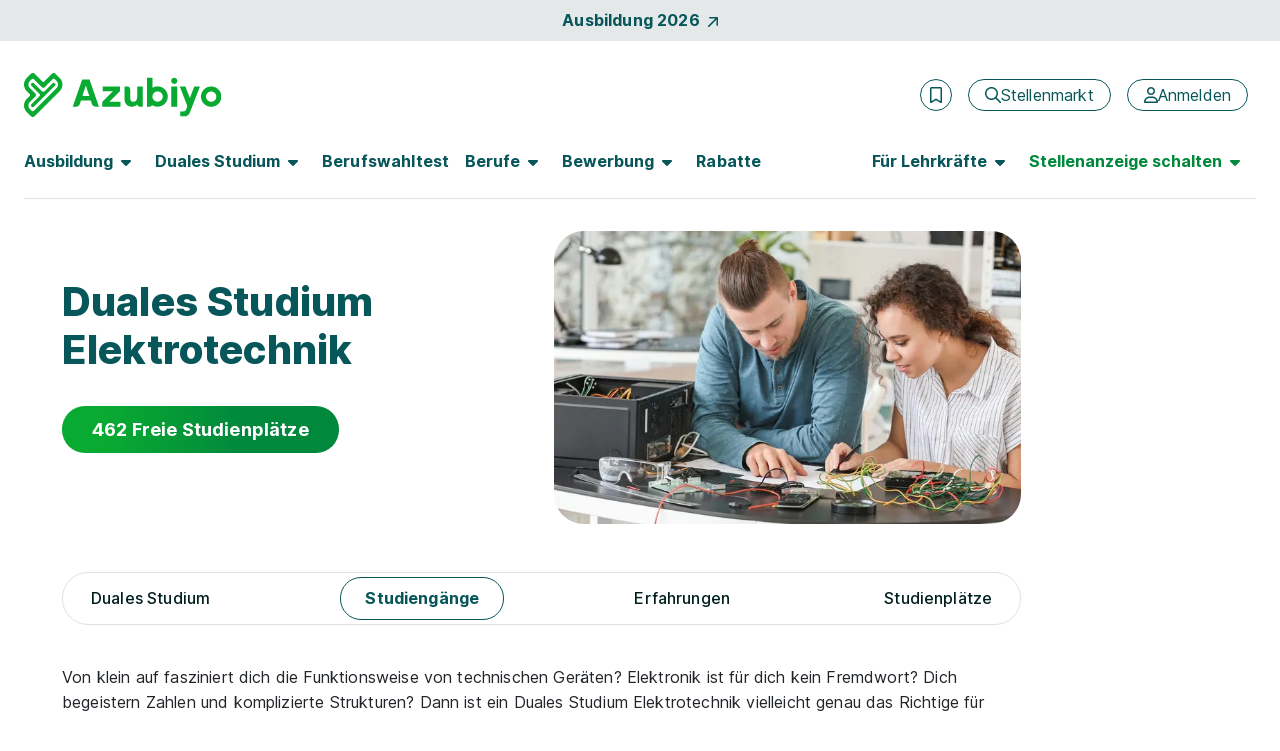

--- FILE ---
content_type: text/html; charset=utf-8
request_url: https://www.azubiyo.de/dual-studieren/studiengaenge/elektrotechnik/
body_size: 35072
content:



<!DOCTYPE html>
<html lang="de">
<head data-relaunch="1" data-intern="0">
    <!--!
    Font Awesome Pro Icons by @fontawesome
    https://fontawesome.com
    License: https://fontawesome.com/license (Commercial License)
    Copyright 2022-2025 Fonticons, Inc.
    -->
    <base href="https://www.azubiyo.de/" />

    <meta charset="utf-8" />
    <meta http-equiv="X-UA-Compatible" content="IE=edge" />
    
    <meta name="viewport" content="width=device-width, initial-scale=1">
        <meta name="robots" content="index, follow" />
    <meta name="author" content="Azubiyo" />
    <meta name="generator" content="" />

    
    





<link rel="stylesheet" href="https://cdn.consentmanager.net/delivery/cmp.min.css" />

        <script>window.gdprAppliesGlobally = true; if (!("cmp_id" in window) || window.cmp_id < 1) { window.cmp_id = 0 } if (!("cmp_cdid" in window)) { window.cmp_cdid = "faefe8458e37" } if (!("cmp_params" in window)) { window.cmp_params = "" } if (!("cmp_host" in window)) { window.cmp_host = "b.delivery.consentmanager.net" } if (!("cmp_cdn" in window)) { window.cmp_cdn = "cdn.consentmanager.net" } if (!("cmp_proto" in window)) { window.cmp_proto = "https:" } if (!("cmp_codesrc" in window)) { window.cmp_codesrc = "1" } window.cmp_getsupportedLangs = function () { var b = ["DE", "EN", "FR", "IT", "NO", "DA", "FI", "ES", "PT", "RO", "BG", "ET", "EL", "GA", "HR", "LV", "LT", "MT", "NL", "PL", "SV", "SK", "SL", "CS", "HU", "RU", "SR", "ZH", "TR", "UK", "AR", "BS"]; if ("cmp_customlanguages" in window) { for (var a = 0; a < window.cmp_customlanguages.length; a++) { b.push(window.cmp_customlanguages[a].l.toUpperCase()) } } return b }; window.cmp_getRTLLangs = function () { var a = ["AR"]; if ("cmp_customlanguages" in window) { for (var b = 0; b < window.cmp_customlanguages.length; b++) { if ("r" in window.cmp_customlanguages[b] && window.cmp_customlanguages[b].r) { a.push(window.cmp_customlanguages[b].l) } } } return a }; window.cmp_getlang = function (j) { if (typeof (j) != "boolean") { j = true } if (j && typeof (cmp_getlang.usedlang) == "string" && cmp_getlang.usedlang !== "") { return cmp_getlang.usedlang } var g = window.cmp_getsupportedLangs(); var c = []; var f = location.hash; var e = location.search; var a = "languages" in navigator ? navigator.languages : []; if (f.indexOf("cmplang=") != -1) { c.push(f.substr(f.indexOf("cmplang=") + 8, 2).toUpperCase()) } else { if (e.indexOf("cmplang=") != -1) { c.push(e.substr(e.indexOf("cmplang=") + 8, 2).toUpperCase()) } else { if ("cmp_setlang" in window && window.cmp_setlang != "") { c.push(window.cmp_setlang.toUpperCase()) } else { if (a.length > 0) { for (var d = 0; d < a.length; d++) { c.push(a[d]) } } } } } if ("language" in navigator) { c.push(navigator.language) } if ("userLanguage" in navigator) { c.push(navigator.userLanguage) } var h = ""; for (var d = 0; d < c.length; d++) { var b = c[d].toUpperCase(); if (g.indexOf(b) != -1) { h = b; break } if (b.indexOf("-") != -1) { b = b.substr(0, 2) } if (g.indexOf(b) != -1) { h = b; break } } if (h == "" && typeof (cmp_getlang.defaultlang) == "string" && cmp_getlang.defaultlang !== "") { return cmp_getlang.defaultlang } else { if (h == "") { h = "EN" } } h = h.toUpperCase(); return h }; (function () { var n = document; var o = window; var f = ""; var b = "_en"; if ("cmp_getlang" in o) { f = o.cmp_getlang().toLowerCase(); if ("cmp_customlanguages" in o) { for (var h = 0; h < o.cmp_customlanguages.length; h++) { if (o.cmp_customlanguages[h].l.toUpperCase() == f.toUpperCase()) { f = "en"; break } } } b = "_" + f } function g(e, d) { var l = ""; e += "="; var i = e.length; if (location.hash.indexOf(e) != -1) { l = location.hash.substr(location.hash.indexOf(e) + i, 9999) } else { if (location.search.indexOf(e) != -1) { l = location.search.substr(location.search.indexOf(e) + i, 9999) } else { return d } } if (l.indexOf("&") != -1) { l = l.substr(0, l.indexOf("&")) } return l } var j = ("cmp_proto" in o) ? o.cmp_proto : "https:"; if (j != "http:" && j != "https:") { j = "https:" } var k = ("cmp_ref" in o) ? o.cmp_ref : location.href; var p = n.createElement("script"); p.setAttribute("data-cmp-ab", "1"); var c = g("cmpdesign", ""); var a = g("cmpregulationkey", ""); p.src = j + "//" + o.cmp_host + "/delivery/cmp.php?" + ("cmp_id" in o && o.cmp_id > 0 ? "id=" + o.cmp_id : "") + ("cmp_cdid" in o ? "cdid=" + o.cmp_cdid : "") + "&h=" + encodeURIComponent(k) + (c != "" ? "&cmpdesign=" + encodeURIComponent(c) : "") + (a != "" ? "&cmpregulationkey=" + encodeURIComponent(a) : "") + ("cmp_params" in o ? "&" + o.cmp_params : "") + (n.cookie.length > 0 ? "&__cmpfcc=1" : "") + "&l=" + f.toLowerCase() + "&o=" + (new Date()).getTime(); p.type = "text/javascript"; p.async = true; if (n.currentScript) { n.currentScript.parentElement.appendChild(p) } else { if (n.body) { n.body.appendChild(p) } else { var m = n.getElementsByTagName("body"); if (m.length == 0) { m = n.getElementsByTagName("div") } if (m.length == 0) { m = n.getElementsByTagName("span") } if (m.length == 0) { m = n.getElementsByTagName("ins") } if (m.length == 0) { m = n.getElementsByTagName("script") } if (m.length == 0) { m = n.getElementsByTagName("head") } if (m.length > 0) { m[0].appendChild(p) } } } var p = n.createElement("script"); p.src = j + "//" + o.cmp_cdn + "/delivery/js/cmp" + b + ".min.js"; p.type = "text/javascript"; p.setAttribute("data-cmp-ab", "1"); p.async = true; if (n.currentScript) { n.currentScript.parentElement.appendChild(p) } else { if (n.body) { n.body.appendChild(p) } else { var m = n.getElementsByTagName("body"); if (m.length == 0) { m = n.getElementsByTagName("div") } if (m.length == 0) { m = n.getElementsByTagName("span") } if (m.length == 0) { m = n.getElementsByTagName("ins") } if (m.length == 0) { m = n.getElementsByTagName("script") } if (m.length == 0) { m = n.getElementsByTagName("head") } if (m.length > 0) { m[0].appendChild(p) } } } })(); window.cmp_addFrame = function (b) { if (!window.frames[b]) { if (document.body) { var a = document.createElement("iframe"); a.style.cssText = "display:none"; a.name = b; document.body.appendChild(a) } else { window.setTimeout(window.cmp_addFrame, 10, b) } } }; window.cmp_rc = function (h) { var b = document.cookie; var f = ""; var d = 0; while (b != "" && d < 100) { d++; while (b.substr(0, 1) == " ") { b = b.substr(1, b.length) } var g = b.substring(0, b.indexOf("=")); if (b.indexOf(";") != -1) { var c = b.substring(b.indexOf("=") + 1, b.indexOf(";")) } else { var c = b.substr(b.indexOf("=") + 1, b.length) } if (h == g) { f = c } var e = b.indexOf(";") + 1; if (e == 0) { e = b.length } b = b.substring(e, b.length) } return (f) }; window.cmp_stub = function () { var a = arguments; __cmp.a = __cmp.a || []; if (!a.length) { return __cmp.a } else { if (a[0] === "ping") { if (a[1] === 2) { a[2]({ gdprApplies: gdprAppliesGlobally, cmpLoaded: false, cmpStatus: "stub", displayStatus: "hidden", apiVersion: "2.0", cmpId: 31 }, true) } else { a[2](false, true) } } else { if (a[0] === "getUSPData") { a[2]({ version: 1, uspString: window.cmp_rc("") }, true) } else { if (a[0] === "getTCData") { __cmp.a.push([].slice.apply(a)) } else { if (a[0] === "addEventListener" || a[0] === "removeEventListener") { __cmp.a.push([].slice.apply(a)) } else { if (a.length == 4 && a[3] === false) { a[2]({}, false) } else { __cmp.a.push([].slice.apply(a)) } } } } } } }; window.cmp_msghandler = function (d) { var a = typeof d.data === "string"; try { var c = a ? JSON.parse(d.data) : d.data } catch (f) { var c = null } if (typeof (c) === "object" && c !== null && "__cmpCall" in c) { var b = c.__cmpCall; window.__cmp(b.command, b.parameter, function (h, g) { var e = { __cmpReturn: { returnValue: h, success: g, callId: b.callId } }; d.source.postMessage(a ? JSON.stringify(e) : e, "*") }) } if (typeof (c) === "object" && c !== null && "__uspapiCall" in c) { var b = c.__uspapiCall; window.__uspapi(b.command, b.version, function (h, g) { var e = { __uspapiReturn: { returnValue: h, success: g, callId: b.callId } }; d.source.postMessage(a ? JSON.stringify(e) : e, "*") }) } if (typeof (c) === "object" && c !== null && "__tcfapiCall" in c) { var b = c.__tcfapiCall; window.__tcfapi(b.command, b.version, function (h, g) { var e = { __tcfapiReturn: { returnValue: h, success: g, callId: b.callId } }; d.source.postMessage(a ? JSON.stringify(e) : e, "*") }, b.parameter) } }; window.cmp_setStub = function (a) { if (!(a in window) || (typeof (window[a]) !== "function" && typeof (window[a]) !== "object" && (typeof (window[a]) === "undefined" || window[a] !== null))) { window[a] = window.cmp_stub; window[a].msgHandler = window.cmp_msghandler; window.addEventListener("message", window.cmp_msghandler, false) } }; window.cmp_addFrame("__cmpLocator"); if (!("cmp_disableusp" in window) || !window.cmp_disableusp) { window.cmp_addFrame("__uspapiLocator") } if (!("cmp_disabletcf" in window) || !window.cmp_disabletcf) { window.cmp_addFrame("__tcfapiLocator") } window.cmp_setStub("__cmp"); if (!("cmp_disabletcf" in window) || !window.cmp_disabletcf) { window.cmp_setStub("__tcfapi") } if (!("cmp_disableusp" in window) || !window.cmp_disableusp) { window.cmp_setStub("__uspapi") };</script>

    

        <meta name="google-site-verification" content="ikmlo7cxAdds9jXNM_1PU3H4ODHeZkYUpMP5lQQ61Ag" />
    <meta name="msvalidate.01" content="16F384740326F676FF1E78E02AB9E191" />
    <meta name="msapplication-TileColor" content="#ffffff">
    <meta name="theme-color" content="#ffffff">
    <link rel="shortcut icon" type="image/x-icon" href="/favicon/azy_favicon.ico">
    <link rel="icon" type="image/svg+xml" sizes="any" href="/favicon/azy_favicon.svg">
    <link rel="icon" type="image/png" sizes="144x144" href="/favicon/azy_favicon_144.png">
    <link rel="icon" type="image/png" sizes="96x96" href="/favicon/azy_favicon_96.png">
    <link rel="icon" type="image/png" sizes="48x48" href="/favicon/azy_favicon_48.png">
    <link rel="icon" type="image/png" sizes="32x32" href="/favicon/azy_favicon_32.png">
    <link rel="icon" type="image/png" sizes="16x16" href="/favicon/azy_favicon_16.png">
    <link rel="manifest" href="/favicon/site.webmanifest">
    <link rel="mask-icon" href="/favicon/safari-pinned-tab.svg">
    <meta name="msapplication-config" content="/favicon/browserconfig.xml">

                <title>Duales Studium Elektrotechnik: Freie Stellen, Inhalte &amp; Gehalt | Azubiyo</title>
                    <meta name="description" content="Duales Studium Elektrotechnik &gt; du willst Elektrotechnik dual studieren? Informiere dich &#252;ber das Elektrotechnikstudium und finde gleichzeitig freie Studienpl&#228;tze." />

    




                <link rel="canonical" href="https://www.azubiyo.de/dual-studieren/studiengaenge/elektrotechnik/" />



    <link href="/favicon/apple-touch-icon.png" rel="apple-touch-icon">
    <link href="/favicon/apple-touch-icon-120x120.png" rel="apple-touch-icon" sizes="120x120">
    <link href="/favicon/apple-touch-icon-152x152.png" rel="apple-touch-icon" sizes="152x152">


        <link rel="preconnect" href="https://www.googletagservices.com" />
    <link rel="preconnect" href="https://www.googletagmanager.com" />

    <link rel="preconnect" href="https://securepubads.g.doubleclick.net" />
    <link rel="preconnect" href="https://www.google-analytics.com" />
    <link rel="preconnect" href="https://www.googleadservices.com" />
    <link rel="preconnect" href="https://adservice.google.com" />

        <link rel="preconnect" href="https://bat.bing.com" />
        <link rel="preconnect" href="https://connect.facebook.net" />

    <link rel='preload' href='/bundles5/bootstrap.js?v=flSUhwOsugcH4Lxve2ES5H9klQWHB-tNPDmoPqzpYxk1' as='script' />


<link rel='preload' href='/bundles5/bundlejs.js?v=6lhTSxvEwIbliJzx3yU2ODEInWrleeXtyNLFOoL8u-M1' as='script' />

    <link rel='preload' href='/bundles5/easepick.js?v=_u2D1Eda6oQAojMX1MnedeJSFri4K8kPIb98mGP13Ro1' as='script' />


<link href="/content5/app.css?v=6iWj9o_gc9w4lIqeuDazT4K9kqDyS2xvn-DkUJCUjNA1" rel="preload" as="style"/>
<link href="/content5/app.css?v=6iWj9o_gc9w4lIqeuDazT4K9kqDyS2xvn-DkUJCUjNA1" rel="stylesheet"/>


    <script>
        window.addEventListener("DOMContentLoaded", (event) => {
            handleLazyLoadImages();
        });

        function handleLazyLoadImages() {
            const blurredImageDivs = document.querySelectorAll(".blurred-img");

            blurredImageDivs.forEach(blurredImageDiv => {
                var img = blurredImageDiv.querySelector("img");

                function loaded() {
                    blurredImageDiv.classList.add("loaded");
                    blurredImageDiv.style.removeProperty("background-image");
                }

                if (img.complete) {
                    loaded();
                } else {
                    img.addEventListener("load", loaded);
                }
            });
        }
    </script>

    
    
  <script async class="cmplazyload" data-cmp-vendor="s26" data-cmp-src="https://www.googletagmanager.com/gtag/js?id=UA-30196040-6" type="text/plain"></script>
    <script>
        window.dataLayer = window.dataLayer || [];
        function gtag(){dataLayer.push(arguments);}
        gtag('js', new Date());
    </script>

    

    

    <script>
            var dataLayer = window.dataLayer || [];
            dataLayer.push({ 'Seitenkategorie': 'Extern' });
            dataLayer.push({ 'userType': 'external_User' });

            var googletag = googletag || {};
            googletag.cmd = googletag.cmd || [];

            window.Hyphenopoly = {
                require: {
                    "de-de": "Silbentrennungsalgorithmus"
                },
                fallbacks: {
                    "de-de": "de",
                    "de-at": "de"
                },
                paths: {
                    maindir: "/scripts/hyphenopoly/",
                    patterndir: "/scripts/hyphenopoly/patterns/"
                },
                hyphen: "•",
                setup: {
                    exceptions: {
                        "global": "Azubiyo, azubiyo, lehrstellenportal, Lehrstellenportal" 
                    },
                    dontHyphenateClass: "hyphenate",
                    hide: "text"
                }
            }

            var _jqq = [];
            var $ = function (fn) {
                _jqq.push(fn);
            };
    </script>

    <style id="antiClickjack">
        body {
            display: none !important;
        }
    </style>

    <script>
        var showMobilePreview = sessionStorage.getItem("showMobilePreview");
        if (showMobilePreview == null) {
            showMobilePreview = sessionStorage.getItem("mobilePreviewShow");
        }

        if (self === top) {
            var antiClickjack = document.getElementById("antiClickjack");
            antiClickjack.parentNode.removeChild(antiClickjack);
        } else {
            if ((!window.name || (window.name.indexOf('_vis_editor') === -1)) && showMobilePreview == null) {
                top.location = self.location;
            } else {
                sessionStorage.removeItem("showMobilePreview");

                var antiClickjack = document.getElementById("antiClickjack");
                antiClickjack.parentNode.removeChild(antiClickjack);
            }
        }
    </script>

        <script type="application/ld+json">
        {
            "@context": "http://schema.org",
            "@type": "WebSite",
            "name": "Azubiyo - Ausbildung & Duales Studium – Die Stellenbörse mit Eignungs-Check",
            "alternateName": "Azubiyo",
            "url": "https://www.azubiyo.de"
        }
        </script>
        <script type="application/ld+json">
            [{
                "@context": "http://schema.org",
                "@type": "Organization",
                "name": "Azubiyo",
                "telephone": "(0049) 89 41614-100",
                "url": "https://www.azubiyo.de/",
                "logo": "https://www.azubiyo.de/images/v23/logos/organization_logo_azy.png",
                "image": "https://www.azubiyo.de/images/v23/logos/organization_image_azy.jpg",
                "sameAs" : [ "https://www.facebook.com/AZUBIYO/" ],
                "description": "Azubiyo ist eines der größten deutschen Ausbildungsportale mit einem breiten Angebot an freien Ausbildungs- und Dualen Studienplätzen. Mit unserem einzigartigen Matching-Verfahren bringen wir Bewerber und Unternehmen passgenau zusammen. Neben dem Stellenmarkt informiert das Portal zu allen Themen rund um Berufswahl und Bewerbung. Die Ausbildungsjobbörse gehört zur Dachmarke FUNKE Works.",
                "address":
                {
                    "@type": "PostalAddress",
                    "streetAddress": "Tassiloplatz 27",
                    "addressLocality": "München",
                    "addressRegion": "BY",
                    "postalCode": "81541",
                    "addressCountry": "Deutschland"
                }
            }]
        </script>

    <script data-cmp-vendor="s291" type="text/plain" class="cmplazyload">
        piAId = 1084292;
        piCId = 60439;
        piDomain = "go.azubiyo.de";

        (function() {
            var s = document.createElement("script"); s.type = "text/javascript"; s.async = true;
            s.src = "//" + piDomain + "/pdt.js";
            var c = document.getElementsByTagName("script")[0]; c.parentNode.insertBefore(s, c);
            window["pdt"] = window["pdt"] || function(){(window["pdt"].cq = window["pdt"].cq || []).push(arguments);};
        })();

        pdt("create", piAId + 1000, piCId + 1000, piDomain);

	    var SALESFORCE_VENDOR_ID = "s291";

	    function getConsentStatus() {
  	    return new Promise((resolve) => {
    	    if (typeof __tcfapi !== "undefined") {
      	    __tcfapi("getTCData", 2, function(tcData, success) {
        	    if (success) {
          	    var hasConsent = tcData.customVendorConsents && tcData.customVendorConsents[SALESFORCE_VENDOR_ID];
          	    resolve(hasConsent);
        	    } else {
          	    resolve(false);
        	    }
      	    });
    	    } else {
      	    resolve(false);
    	    }
  	    });
	    }

	    getConsentStatus().then(thirdPartyConsentStatus => {
  	    pdt("setOptIn", thirdPartyConsentStatus);
	    });
    </script>

    <!-- Start VWO Async SmartCode -->

<link rel="preconnect" href="https://dev.visualwebsiteoptimizer.com" />

<script type='text/plain' class='cmplazyload' data-cmp-vendor='s31' id='vwoCode'>
    window._vwo_code || (function () {
        var account_id = 984942,
            version = 2.1,
            settings_tolerance = 2000,
            hide_element = 'body',
            hide_element_style = 'opacity:0 !important;filter:alpha(opacity=0) !important;background:none !important;transition:none !important;',
            /* DO NOT EDIT BELOW THIS LINE */
            f = false, w = window, d = document, v = d.querySelector('#vwoCode'), cK = '_vwo_' + account_id + '_settings', cc = {}; try { var c = JSON.parse(localStorage.getItem('_vwo_' + account_id + '_config')); cc = c && typeof c === 'object' ? c : {} } catch (e) { } var stT = cc.stT === 'session' ? w.sessionStorage : w.localStorage; code = { nonce: v && v.nonce, use_existing_jquery: function () { return typeof use_existing_jquery !== 'undefined' ? use_existing_jquery : undefined }, library_tolerance: function () { return typeof library_tolerance !== 'undefined' ? library_tolerance : undefined }, settings_tolerance: function () { return cc.sT || settings_tolerance }, hide_element_style: function () { return '{' + (cc.hES || hide_element_style) + '}' }, hide_element: function () { if (performance.getEntriesByName('first-contentful-paint')[0]) { return '' } return typeof cc.hE === 'string' ? cc.hE : hide_element }, getVersion: function () { return version }, finish: function (e) { if (!f) { f = true; var t = d.getElementById('_vis_opt_path_hides'); if (t) t.parentNode.removeChild(t); if (e) (new Image).src = 'https://dev.visualwebsiteoptimizer.com/ee.gif?a=' + account_id + e } }, finished: function () { return f }, addScript: function (e) { var t = d.createElement('script'); t.type = 'text/javascript'; if (e.src) { t.src = e.src } else { t.text = e.text } v && t.setAttribute('nonce', v.nonce); d.getElementsByTagName('head')[0].appendChild(t) }, load: function (e, t) { var n = this.getSettings(), i = d.createElement('script'), r = this; t = t || {}; if (n) { i.textContent = n; d.getElementsByTagName('head')[0].appendChild(i); if (!w.VWO || VWO.caE) { stT.removeItem(cK); r.load(e) } } else { var o = new XMLHttpRequest; o.open('GET', e, true); o.withCredentials = !t.dSC; o.responseType = t.responseType || 'text'; o.onload = function () { if (t.onloadCb) { return t.onloadCb(o, e) } if (o.status === 200 || o.status === 304) { _vwo_code.addScript({ text: o.responseText }) } else { _vwo_code.finish('&e=loading_failure:' + e) } }; o.onerror = function () { if (t.onerrorCb) { return t.onerrorCb(e) } _vwo_code.finish('&e=loading_failure:' + e) }; o.send() } }, getSettings: function () { try { var e = stT.getItem(cK); if (!e) { return } e = JSON.parse(e); if (Date.now() > e.e) { stT.removeItem(cK); return } return e.s } catch (e) { return } }, init: function () { if (d.URL.indexOf('__vwo_disable__') > -1) return; var e = this.settings_tolerance(); w._vwo_settings_timer = setTimeout(function () { _vwo_code.finish(); stT.removeItem(cK) }, e); var t; if (this.hide_element() !== 'body') { t = d.createElement('style'); var n = this.hide_element(), i = n ? n + this.hide_element_style() : '', r = d.getElementsByTagName('head')[0]; t.setAttribute('id', '_vis_opt_path_hides'); v && t.setAttribute('nonce', v.nonce); t.setAttribute('type', 'text/css'); if (t.styleSheet) t.styleSheet.cssText = i; else t.appendChild(d.createTextNode(i)); r.appendChild(t) } else { t = d.getElementsByTagName('head')[0]; var i = d.createElement('div'); i.style.cssText = 'z-index: 2147483647 !important;position: fixed !important;left: 0 !important;top: 0 !important;width: 100% !important;height: 100% !important;background: white !important;display: block !important;'; i.setAttribute('id', '_vis_opt_path_hides'); i.classList.add('_vis_hide_layer'); t.parentNode.insertBefore(i, t.nextSibling) } var o = window._vis_opt_url || d.URL, s = 'https://dev.visualwebsiteoptimizer.com/j.php?a=' + account_id + '&u=' + encodeURIComponent(o) + '&vn=' + version; if (w.location.search.indexOf('_vwo_xhr') !== -1) { this.addScript({ src: s }) } else { this.load(s + '&x=true') } } }; w._vwo_code = code; code.init();
    })();
</script>

<!-- End VWO Async SmartCode -->
</head>
<body class="page-home" data-az-no-autocomplete data-az-lazy-load-content>
    <div data-ng-controller="gTrackingEventStackController">
                    <data-az-scroll-to-top></data-az-scroll-to-top>


        <!--[if lte IE 9]>
    <div class="browserupgrade">
        Diese Browserversion (Internet Explorer 9) wird von Azubiyo nicht mehr unterstützt, da sie nicht mehr dem aktuellen Standard entspricht.
        Wir empfehlen die Verwendung einer aktuelleren Version oder eines anderen Browsers.
        <a href="#" onclick="$('.browserupgrade').hide()">
            <span aria-hidden="true" style="color: white;">X</span>
        </a>
    </div>
<![endif]-->


        <div class="d-none d-print-block">
                <img width="148" height="46" alt="Azubiyo Logo" title="Azubiyo Logo" src="/images/v15de/logos/azubiyo.png">
            <hr>
        </div>

        

        


    <div id="top-of-page-link" class="container-fluid bg-dark bg-opacity-10 w-100 py-2">
    <a href="/ausbildung/aktuelle-ausbildungsplaetze/" class="gtm_navigation d-flex align-items-center justify-content-center fw-bold link-no-underline">Ausbildung 2026<span class="fontawesome-icon fa-link fa-rotate fa-6 ms-2" aria-hidden="true"><svg xmlns="http://www.w3.org/2000/svg" viewBox="0 0 320 512"><!--! Font Awesome Pro 6.2.0 – see license info in <head> --><path d="M320 120v240c0 13.25-10.75 24-24 24s-24-10.75-24-24V177.9l-231 231C36.28 413.7 30.14 416 24 416s-12.28-2.344-16.97-7.031c-9.375-9.375-9.375-24.56 0-33.94L238.1 144H56C42.75 144 32 133.3 32 120S42.75 96 56 96h240C309.3 96 320 106.8 320 120z"/></svg></span></a>
    </div>

<header id="sticky-top-mobile" class="container-fluid navbar-menu pt-lg-2 px-0 ">
    <div class="d-flex align-items-center py-3 py-lg-4 pb-lg-2 px-2 px-sm-4">
    <a href="/" class="text-decoration-none me-auto ps-1 px-sm-0" rel="home" aria-label="Zur Startseite">
        <img src="/images/v23/logos/azy-logo.svg" alt="Logo Azubiyo" class="gtm_navigation logo-header ">
    </a>
            <div class="d-flex align-items-center px-lg-2">
                    <az-extern-merken-job-offers data-marked-count="0"></az-extern-merken-job-offers>


                    <a href="/stellenmarkt/" class="gtm_navigation d-none d-xl-inline-flex btn btn-outline-secondary fontawesome-icon fa-navigation-btn-xs ms-3 fw-normal flex-row" aria-label="Stellenmarkt">
        <span class="d-flex align-items-center" aria-hidden="true"><svg xmlns="http://www.w3.org/2000/svg" viewBox="0 0 512 512"><!--! Font Awesome Pro 6.2.0 – see license info in <head> --><path d="M504.1 471l-134-134C399.1 301.5 415.1 256.8 415.1 208c0-114.9-93.13-208-208-208S-.0002 93.13-.0002 208S93.12 416 207.1 416c48.79 0 93.55-16.91 129-45.04l134 134C475.7 509.7 481.9 512 488 512s12.28-2.344 16.97-7.031C514.3 495.6 514.3 480.4 504.1 471zM48 208c0-88.22 71.78-160 160-160s160 71.78 160 160s-71.78 160-160 160S48 296.2 48 208z"/></svg></span>
        <span>Stellenmarkt</span>
    </a>
    <a href="/stellenmarkt/"
       class="gtm_navigation d-inline-flex d-xl-none btn btn-outline-secondary fontawesome-icon fa-navigation fa-mobile-small fa-tablet-small ms-3 fw-normal"
       aria-label="Stellenmarkt">
        <svg xmlns="http://www.w3.org/2000/svg" viewBox="0 0 512 512"><!--! Font Awesome Pro 6.2.0 – see license info in <head> --><path d="M504.1 471l-134-134C399.1 301.5 415.1 256.8 415.1 208c0-114.9-93.13-208-208-208S-.0002 93.13-.0002 208S93.12 416 207.1 416c48.79 0 93.55-16.91 129-45.04l134 134C475.7 509.7 481.9 512 488 512s12.28-2.344 16.97-7.031C514.3 495.6 514.3 480.4 504.1 471zM48 208c0-88.22 71.78-160 160-160s160 71.78 160 160s-71.78 160-160 160S48 296.2 48 208z"/></svg>
    </a>


    <a href="/anmeldung/" class="gtm_navigation d-none d-xl-inline-flex btn btn-outline-secondary fontawesome-icon fa-navigation-btn-xs ms-3 fw-normal flex-row" aria-label="Anmelden">
        <span class="d-flex align-items-center" aria-hidden="true"><svg xmlns="http://www.w3.org/2000/svg" viewBox="0 0 448 512"><!--! Font Awesome Pro 6.2.0 – see license info in <head> --><path d="M272 304h-96C78.8 304 0 382.8 0 480c0 17.67 14.33 32 32 32h384c17.67 0 32-14.33 32-32C448 382.8 369.2 304 272 304zM48.99 464C56.89 400.9 110.8 352 176 352h96c65.16 0 119.1 48.95 127 112H48.99zM224 256c70.69 0 128-57.31 128-128c0-70.69-57.31-128-128-128S96 57.31 96 128C96 198.7 153.3 256 224 256zM224 48c44.11 0 80 35.89 80 80c0 44.11-35.89 80-80 80S144 172.1 144 128C144 83.89 179.9 48 224 48z"/></svg></span>
        <span>Anmelden</span>
    </a>
    <a href="/anmeldung/"
       class="gtm_navigation d-inline-flex d-xl-none btn btn-outline-secondary fontawesome-icon fa-navigation fa-mobile-small fa-tablet-small ms-3 fw-normal"
       aria-label="Anmelden">
        <svg xmlns="http://www.w3.org/2000/svg" viewBox="0 0 448 512"><!--! Font Awesome Pro 6.2.0 – see license info in <head> --><path d="M272 304h-96C78.8 304 0 382.8 0 480c0 17.67 14.33 32 32 32h384c17.67 0 32-14.33 32-32C448 382.8 369.2 304 272 304zM48.99 464C56.89 400.9 110.8 352 176 352h96c65.16 0 119.1 48.95 127 112H48.99zM224 256c70.69 0 128-57.31 128-128c0-70.69-57.31-128-128-128S96 57.31 96 128C96 198.7 153.3 256 224 256zM224 48c44.11 0 80 35.89 80 80c0 44.11-35.89 80-80 80S144 172.1 144 128C144 83.89 179.9 48 224 48z"/></svg>
    </a>

                <button class="d-xl-none border-0 ms-2 bg-transparent" type="button" data-bs-toggle="offcanvas" data-bs-target="#navbarContent" aria-controls="navbarContent" aria-label="Hauptmenü öffnen">
                    <span class="fontawesome-icon fa-5 ms-1"><svg xmlns="http://www.w3.org/2000/svg" viewBox="0 0 448 512"><!--! Font Awesome Pro 6.2.0 – see license info in <head> --><path d="M0 88C0 74.75 10.75 64 24 64H424C437.3 64 448 74.75 448 88C448 101.3 437.3 112 424 112H24C10.75 112 0 101.3 0 88zM0 248C0 234.7 10.75 224 24 224H424C437.3 224 448 234.7 448 248C448 261.3 437.3 272 424 272H24C10.75 272 0 261.3 0 248zM424 432H24C10.75 432 0 421.3 0 408C0 394.7 10.75 384 24 384H424C437.3 384 448 394.7 448 408C448 421.3 437.3 432 424 432z"/></svg></span>
                </button>

            </div>
    </div>

        <nav class="navbar navbar-expand-xl py-0 pt-lg-2 px-3 px-sm-4">
            <div class="offcanvas offcanvas-end pb-3 pb-lg-0" tabindex="-1" id="navbarContent">
                <div class="offcanvas-header d-flex d-xl-none justify-content-end px-4 pt-5 pb-0">
                    <button class="btn btn-link link-no-underline p-0 text-tiny" type="button" data-bs-dismiss="offcanvas" aria-label="Schließen">Schließen <span class="fontawesome-icon fa-link ms-1 mb-2"><svg xmlns="http://www.w3.org/2000/svg" viewBox="0 0 320 512"><!--! Font Awesome Pro 6.2.0 – see license info in <head> --><path d="M312.1 375c9.369 9.369 9.369 24.57 0 33.94s-24.57 9.369-33.94 0L160 289.9l-119 119c-9.369 9.369-24.57 9.369-33.94 0s-9.369-24.57 0-33.94L126.1 256L7.027 136.1c-9.369-9.369-9.369-24.57 0-33.94s24.57-9.369 33.94 0L160 222.1l119-119c9.369-9.369 24.57-9.369 33.94 0s9.369 24.57 0 33.94L193.9 256L312.1 375z"/></svg></span></button>
                </div>
                <div class="offcanvas-body pt-2 d-flex-column">
                    <div class="d-xl-flex justify-content-lg-between p-2 p-xl-0 pb-xl-3 w-100 border-bottom-xl border-secondary">
    <ul class="navbar-nav">
    <li class="nav-item nav-item-bold dropdown dropdown-hover mb-2 mb-xl-0 me-xl-3">
        <button data-bs-toggle="dropdown" class="nav-link fw-bold fs-5 ps-0 fs-lg-6  d-none d-xl-flex align-items-center " role="button" aria-expanded="false">
            <span class="hyphens-auto">Ausbildung</span>
            <span class="d-none d-lg-inline-flex fontawesome-icon fa-6 ms-2 border-0 " aria-hidden="true"><svg xmlns="http://www.w3.org/2000/svg" viewBox="0 0 320 512"><!--! Font Awesome Pro 6.2.0 – see license info in <head> --><path d="M137.4 374.6c12.5 12.5 32.8 12.5 45.3 0l128-128c9.2-9.2 11.9-22.9 6.9-34.9s-16.6-19.8-29.6-19.8L32 192c-12.9 0-24.6 7.8-29.6 19.8s-2.2 25.7 6.9 34.9l128 128z"/></svg></span>
        </button>
        <button class="nav-link fw-bold fs-5 fs-lg-6 w-100 d-flex align-items-center d-xl-none " role="button" data-bs-toggle="dropdown" aria-expanded="false">
            <span class="hyphens-auto">Ausbildung</span>
            <span class="d-xl-none fontawesome-icon fa-function ms-auto "><svg xmlns="http://www.w3.org/2000/svg" viewBox="0 0 448 512"><!--! Font Awesome Pro 6.2.0 – see license info in <head> --><path d="M432.6 209.3l-191.1 183.1C235.1 397.8 229.1 400 224 400s-11.97-2.219-16.59-6.688L15.41 209.3C5.814 200.2 5.502 184.1 14.69 175.4c9.125-9.625 24.38-9.938 33.91-.7187L224 342.8l175.4-168c9.5-9.219 24.78-8.906 33.91 .7187C442.5 184.1 442.2 200.2 432.6 209.3z"/></svg></span>
        </button>
        <ul class="dropdown-menu w-xl-320px " style="left: auto;">
                <li class="mb-4 mb-xl-0 fw-normal"><a class="gtm_navigation dropdown-item fw-normal" href="/ausbildung/">Ausbildungspl&#228;tze</a></li>
                <li class="mb-4 mb-xl-0 fw-normal"><a class="gtm_navigation dropdown-item fw-normal" href="/ausbildung/aktuelle-ausbildungsplaetze/">Ausbildung 2026</a></li>
                <li class="mb-4 mb-xl-0 fw-normal"><a class="gtm_navigation dropdown-item fw-normal" href="/ausbildung/alle-staedte/">Alle St&#228;dte</a></li>
                <li class="mb-4 mb-xl-0 fw-normal"><a class="gtm_navigation dropdown-item fw-normal" href="/ausbildung/alle-bundeslaender/">Alle Bundesl&#228;nder</a></li>
                <li class="mb-4 mb-xl-0 fw-normal"><a class="gtm_navigation dropdown-item fw-normal" href="/ausbildungsbetriebe/">Alle Ausbildungsbetriebe</a></li>
                <li class="mb-4 mb-xl-0 fw-normal"><a class="gtm_navigation dropdown-item fw-normal" href="/berufsfachschulen/">Alle Berufsfachschulen</a></li>
                <li class="mb-4 mb-xl-0 fw-normal"><a class="gtm_navigation dropdown-item fw-normal" href="/azubi-wissen/ausbildung-fuer-auslaender/">Ausbildung f&#252;r Ausl&#228;nder</a></li>
                <li class="mb-4 mb-xl-0 fw-normal"><a class="gtm_navigation dropdown-item fw-normal" href="/azubi-wissen/">Azubi-Wissen</a></li>
        </ul>
    </li>
    <li class="nav-item nav-item-bold dropdown dropdown-hover mb-2 mb-xl-0 me-xl-3">
        <button data-bs-toggle="dropdown" class="nav-link fw-bold fs-5 ps-0 fs-lg-6  d-none d-xl-flex align-items-center " role="button" aria-expanded="false">
            <span class="hyphens-auto">Duales Studium</span>
            <span class="d-none d-lg-inline-flex fontawesome-icon fa-6 ms-2 border-0 " aria-hidden="true"><svg xmlns="http://www.w3.org/2000/svg" viewBox="0 0 320 512"><!--! Font Awesome Pro 6.2.0 – see license info in <head> --><path d="M137.4 374.6c12.5 12.5 32.8 12.5 45.3 0l128-128c9.2-9.2 11.9-22.9 6.9-34.9s-16.6-19.8-29.6-19.8L32 192c-12.9 0-24.6 7.8-29.6 19.8s-2.2 25.7 6.9 34.9l128 128z"/></svg></span>
        </button>
        <button class="nav-link fw-bold fs-5 fs-lg-6 w-100 d-flex align-items-center d-xl-none " role="button" data-bs-toggle="dropdown" aria-expanded="false">
            <span class="hyphens-auto">Duales Studium</span>
            <span class="d-xl-none fontawesome-icon fa-function ms-auto "><svg xmlns="http://www.w3.org/2000/svg" viewBox="0 0 448 512"><!--! Font Awesome Pro 6.2.0 – see license info in <head> --><path d="M432.6 209.3l-191.1 183.1C235.1 397.8 229.1 400 224 400s-11.97-2.219-16.59-6.688L15.41 209.3C5.814 200.2 5.502 184.1 14.69 175.4c9.125-9.625 24.38-9.938 33.91-.7187L224 342.8l175.4-168c9.5-9.219 24.78-8.906 33.91 .7187C442.5 184.1 442.2 200.2 432.6 209.3z"/></svg></span>
        </button>
        <ul class="dropdown-menu w-xl-320px " style="left: auto;">
                <li class="mb-4 mb-xl-0 fw-normal"><a class="gtm_navigation dropdown-item fw-normal" href="/duales-studium/">Duale Studienpl&#228;tze</a></li>
                <li class="mb-4 mb-xl-0 fw-normal"><a class="gtm_navigation dropdown-item fw-normal" href="/duales-studium/aktuelle-studienplaetze/">Duales Studium  2026</a></li>
                <li class="mb-4 mb-xl-0 fw-normal"><a class="gtm_navigation dropdown-item fw-normal" href="/dual-studieren/">Infos zum Dualen Studium</a></li>
                <li class="mb-4 mb-xl-0 fw-normal"><a class="gtm_navigation dropdown-item fw-normal" href="/dual-studieren/studiengaenge/a-z/">Studieng&#228;nge A-Z</a></li>
                <li class="mb-4 mb-xl-0 fw-normal"><a class="gtm_navigation dropdown-item fw-normal" href="/hochschulen/">Alle Hochschulen</a></li>
        </ul>
    </li>
    <li class="nav-item fs-5 fs-lg-6 mb-2 mb-lg-0 me-lg-2">
        <a class="gtm_navigation nav-link nav-item-bold hyphens-auto ps-0" href="/berufswahltest/">Berufswahltest</a>
    </li>
    <li class="nav-item nav-item-bold dropdown dropdown-hover mb-2 mb-xl-0 me-xl-3">
        <button data-bs-toggle="dropdown" class="nav-link fw-bold fs-5 ps-0 fs-lg-6  d-none d-xl-flex align-items-center " role="button" aria-expanded="false">
            <span class="hyphens-auto">Berufe</span>
            <span class="d-none d-lg-inline-flex fontawesome-icon fa-6 ms-2 border-0 " aria-hidden="true"><svg xmlns="http://www.w3.org/2000/svg" viewBox="0 0 320 512"><!--! Font Awesome Pro 6.2.0 – see license info in <head> --><path d="M137.4 374.6c12.5 12.5 32.8 12.5 45.3 0l128-128c9.2-9.2 11.9-22.9 6.9-34.9s-16.6-19.8-29.6-19.8L32 192c-12.9 0-24.6 7.8-29.6 19.8s-2.2 25.7 6.9 34.9l128 128z"/></svg></span>
        </button>
        <button class="nav-link fw-bold fs-5 fs-lg-6 w-100 d-flex align-items-center d-xl-none " role="button" data-bs-toggle="dropdown" aria-expanded="false">
            <span class="hyphens-auto">Berufe</span>
            <span class="d-xl-none fontawesome-icon fa-function ms-auto "><svg xmlns="http://www.w3.org/2000/svg" viewBox="0 0 448 512"><!--! Font Awesome Pro 6.2.0 – see license info in <head> --><path d="M432.6 209.3l-191.1 183.1C235.1 397.8 229.1 400 224 400s-11.97-2.219-16.59-6.688L15.41 209.3C5.814 200.2 5.502 184.1 14.69 175.4c9.125-9.625 24.38-9.938 33.91-.7187L224 342.8l175.4-168c9.5-9.219 24.78-8.906 33.91 .7187C442.5 184.1 442.2 200.2 432.6 209.3z"/></svg></span>
        </button>
        <ul class="dropdown-menu w-xl-320px " style="left: auto;">
                <li class="mb-4 mb-xl-0 fw-normal"><a class="gtm_navigation dropdown-item fw-normal" href="/berufe/">Ausbildungsberufe</a></li>
                <li class="mb-4 mb-xl-0 fw-normal"><a class="gtm_navigation dropdown-item fw-normal" href="/berufe/a-z/">Berufe A-Z</a></li>
                <li class="mb-4 mb-xl-0 fw-normal"><a class="gtm_navigation dropdown-item fw-normal" href="/berufe/fachrichtungen/">Alle Fachrichtungen</a></li>
                <li class="mb-4 mb-xl-0 fw-normal"><a class="gtm_navigation dropdown-item fw-normal" href="/berufe/bestbezahlte-berufe/">Bestbezahlte Berufe</a></li>
                <li class="mb-4 mb-xl-0 fw-normal"><a class="gtm_navigation dropdown-item fw-normal" href="/berufe/soziale-berufe/">Soziale Berufe</a></li>
                <li class="mb-4 mb-xl-0 fw-normal"><a class="gtm_navigation dropdown-item fw-normal" href="/berufe/berufe-mit-zukunft/">Berufe mit Zukunft</a></li>
                <li class="mb-4 mb-xl-0 fw-normal"><a class="gtm_navigation dropdown-item fw-normal" href="/berufe/mint-berufe/">MINT-Berufe</a></li>
                <li class="mb-4 mb-xl-0 fw-normal"><a class="gtm_navigation dropdown-item fw-normal" href="/schuelerpraktikum/">Sch&#252;lerpraktikum</a></li>
        </ul>
    </li>
    <li class="nav-item nav-item-bold dropdown dropdown-hover mb-2 mb-xl-0 me-xl-3">
        <button data-bs-toggle="dropdown" class="nav-link fw-bold fs-5 ps-0 fs-lg-6  d-none d-xl-flex align-items-center " role="button" aria-expanded="false">
            <span class="hyphens-auto">Bewerbung</span>
            <span class="d-none d-lg-inline-flex fontawesome-icon fa-6 ms-2 border-0 " aria-hidden="true"><svg xmlns="http://www.w3.org/2000/svg" viewBox="0 0 320 512"><!--! Font Awesome Pro 6.2.0 – see license info in <head> --><path d="M137.4 374.6c12.5 12.5 32.8 12.5 45.3 0l128-128c9.2-9.2 11.9-22.9 6.9-34.9s-16.6-19.8-29.6-19.8L32 192c-12.9 0-24.6 7.8-29.6 19.8s-2.2 25.7 6.9 34.9l128 128z"/></svg></span>
        </button>
        <button class="nav-link fw-bold fs-5 fs-lg-6 w-100 d-flex align-items-center d-xl-none " role="button" data-bs-toggle="dropdown" aria-expanded="false">
            <span class="hyphens-auto">Bewerbung</span>
            <span class="d-xl-none fontawesome-icon fa-function ms-auto "><svg xmlns="http://www.w3.org/2000/svg" viewBox="0 0 448 512"><!--! Font Awesome Pro 6.2.0 – see license info in <head> --><path d="M432.6 209.3l-191.1 183.1C235.1 397.8 229.1 400 224 400s-11.97-2.219-16.59-6.688L15.41 209.3C5.814 200.2 5.502 184.1 14.69 175.4c9.125-9.625 24.38-9.938 33.91-.7187L224 342.8l175.4-168c9.5-9.219 24.78-8.906 33.91 .7187C442.5 184.1 442.2 200.2 432.6 209.3z"/></svg></span>
        </button>
        <ul class="dropdown-menu w-xl-320px " style="left: auto;">
                <li class="mb-4 mb-xl-0 fw-normal"><a class="gtm_navigation dropdown-item fw-normal" href="/bewerbung/">Bewerbungstutorial</a></li>
                <li class="mb-4 mb-xl-0 fw-normal"><a class="gtm_navigation dropdown-item fw-normal" href="/bewerbung/lebenslauf/">Lebenslauf</a></li>
                <li class="mb-4 mb-xl-0 fw-normal"><a class="gtm_navigation dropdown-item fw-normal" href="/bewerbung/bewerbungsschreiben/">Bewerbungsschreiben</a></li>
                <li class="mb-4 mb-xl-0 fw-normal"><a class="gtm_navigation dropdown-item fw-normal" href="/bewerbung/download/">Vorlagen</a></li>
                <li class="mb-4 mb-xl-0 fw-normal"><a class="gtm_navigation dropdown-item fw-normal" href="/bewerbung/vorstellungsgespraech/">Vorstellungsgespr&#228;ch</a></li>
                <li class="mb-4 mb-xl-0 fw-normal"><a class="gtm_navigation dropdown-item fw-normal" href="/bewerbung/online-bewerbung/">Online-Bewerbung</a></li>
        </ul>
    </li>
    <li class="nav-item fs-5 fs-lg-6 mb-2 mb-lg-0 me-lg-2">
        <a class="gtm_navigation nav-link nav-item-bold hyphens-auto ps-0" href="/schuelerrabatte/">Rabatte</a>
    </li>
    </ul>
        <ul class="navbar-nav mb-2 mb-lg-0 justify-content-lg-end me-lg-n2">
    <li class="nav-item nav-item-bold dropdown dropdown-hover mb-2 mb-xl-0 me-xl-3">
        <button data-bs-toggle="dropdown" class="nav-link fw-bold fs-5 ps-0 fs-lg-6  d-none d-xl-flex align-items-center " role="button" aria-expanded="false">
            <span class="hyphens-auto">F&#252;r Lehrkr&#228;fte</span>
            <span class="d-none d-lg-inline-flex fontawesome-icon fa-6 ms-2 border-0 " aria-hidden="true"><svg xmlns="http://www.w3.org/2000/svg" viewBox="0 0 320 512"><!--! Font Awesome Pro 6.2.0 – see license info in <head> --><path d="M137.4 374.6c12.5 12.5 32.8 12.5 45.3 0l128-128c9.2-9.2 11.9-22.9 6.9-34.9s-16.6-19.8-29.6-19.8L32 192c-12.9 0-24.6 7.8-29.6 19.8s-2.2 25.7 6.9 34.9l128 128z"/></svg></span>
        </button>
        <button class="nav-link fw-bold fs-5 fs-lg-6 w-100 d-flex align-items-center d-xl-none " role="button" data-bs-toggle="dropdown" aria-expanded="false">
            <span class="hyphens-auto">F&#252;r Lehrkr&#228;fte</span>
            <span class="d-xl-none fontawesome-icon fa-function ms-auto "><svg xmlns="http://www.w3.org/2000/svg" viewBox="0 0 448 512"><!--! Font Awesome Pro 6.2.0 – see license info in <head> --><path d="M432.6 209.3l-191.1 183.1C235.1 397.8 229.1 400 224 400s-11.97-2.219-16.59-6.688L15.41 209.3C5.814 200.2 5.502 184.1 14.69 175.4c9.125-9.625 24.38-9.938 33.91-.7187L224 342.8l175.4-168c9.5-9.219 24.78-8.906 33.91 .7187C442.5 184.1 442.2 200.2 432.6 209.3z"/></svg></span>
        </button>
        <ul class="dropdown-menu w-xl-320px custom-dropdown-end" style="left: auto;">
                <li class="mb-4 mb-xl-0 fw-normal"><a class="gtm_navigation dropdown-item fw-normal" href="/unterrichtsmaterial/">&#220;bersicht</a></li>
                <li class="mb-4 mb-xl-0 fw-normal"><a class="gtm_navigation dropdown-item fw-normal" href="/unterrichtsmaterial/arbeitshefte/">Arbeitshefte</a></li>
                <li class="mb-4 mb-xl-0 fw-normal"><a class="gtm_navigation dropdown-item fw-normal" href="/unterrichtsmaterial/kopiervorlagen/">Kopiervorlagen</a></li>
                <li class="mb-4 mb-xl-0 fw-normal"><a class="gtm_navigation dropdown-item fw-normal" href="/unterrichtsmaterial/infomail/">Newsletter</a></li>
                <li class="mb-4 mb-xl-0 fw-normal"><a class="gtm_navigation dropdown-item fw-normal" href="/unterrichtsmaterial/wissenswertes/">Wissenswertes</a></li>
                <li class="mb-4 mb-xl-0 fw-normal"><a class="gtm_navigation dropdown-item fw-normal" href="/unterrichtsmaterial/linktipps-schulhomepage/">Linktipps Schulhomepage</a></li>
                <li class="mb-4 mb-xl-0 fw-normal"><a class="gtm_navigation dropdown-item fw-normal" href="/unterrichtsmaterial/referenzen/">Referenzen</a></li>
                <li class="mb-4 mb-xl-0 fw-normal"><a class="gtm_navigation dropdown-item fw-normal" href="/unterrichtsmaterial/haeufige-fragen/">Fragen</a></li>
        </ul>
    </li>
    <li class="nav-item nav-item-bold dropdown dropdown-hover mb-2 mb-xl-0 me-xl-3">
        <button data-bs-toggle="dropdown" class="nav-link fw-bold fs-5 ps-0 fs-lg-6  d-none d-xl-flex align-items-center text-primary" role="button" aria-expanded="false">
            <span class="hyphens-auto">Stellenanzeige schalten</span>
            <span class="d-none d-lg-inline-flex fontawesome-icon fa-6 ms-2 border-0 fa-primary" aria-hidden="true"><svg xmlns="http://www.w3.org/2000/svg" viewBox="0 0 320 512"><!--! Font Awesome Pro 6.2.0 – see license info in <head> --><path d="M137.4 374.6c12.5 12.5 32.8 12.5 45.3 0l128-128c9.2-9.2 11.9-22.9 6.9-34.9s-16.6-19.8-29.6-19.8L32 192c-12.9 0-24.6 7.8-29.6 19.8s-2.2 25.7 6.9 34.9l128 128z"/></svg></span>
        </button>
        <button class="nav-link fw-bold fs-5 fs-lg-6 w-100 d-flex align-items-center d-xl-none text-primary" role="button" data-bs-toggle="dropdown" aria-expanded="false">
            <span class="hyphens-auto">Stellenanzeige schalten</span>
            <span class="d-xl-none fontawesome-icon fa-function ms-auto fa-primary border-primary"><svg xmlns="http://www.w3.org/2000/svg" viewBox="0 0 448 512"><!--! Font Awesome Pro 6.2.0 – see license info in <head> --><path d="M432.6 209.3l-191.1 183.1C235.1 397.8 229.1 400 224 400s-11.97-2.219-16.59-6.688L15.41 209.3C5.814 200.2 5.502 184.1 14.69 175.4c9.125-9.625 24.38-9.938 33.91-.7187L224 342.8l175.4-168c9.5-9.219 24.78-8.906 33.91 .7187C442.5 184.1 442.2 200.2 432.6 209.3z"/></svg></span>
        </button>
        <ul class="dropdown-menu w-xl-320px custom-dropdown-end" style="left: auto;">
                <li class="mb-4 mb-xl-0 fw-normal"><a class="gtm_navigation dropdown-item fw-normal" href="/arbeitgeber/stellen-schalten/">Stellenanzeige schalten</a></li>
                <li class="mb-4 mb-xl-0 fw-normal"><a class="gtm_navigation dropdown-item fw-normal" href="/arbeitgeber/kontakt/">Kontakt</a></li>
                <li class="mb-4 mb-xl-0 fw-normal"><a class="gtm_navigation dropdown-item fw-normal" href="/arbeitgeber/termin/">Terminvereinbarung</a></li>
                <li class="mb-4 mb-xl-0 fw-normal"><a class="gtm_navigation dropdown-item fw-normal" href="/arbeitgeber/mediadaten/">Mediadaten</a></li>
                <li class="mb-4 mb-xl-0 fw-normal"><a class="gtm_navigation dropdown-item fw-normal" href="/arbeitgeber/app/">App</a></li>
                <li class="mb-4 mb-xl-0 fw-normal"><a class="gtm_navigation dropdown-item fw-normal" href="/arbeitgeber/regional/">Regional</a></li>
                <li class="mb-4 mb-xl-0 fw-normal"><a class="gtm_navigation dropdown-item fw-normal" href="/arbeitgeber/matching/">1:1-Matching</a></li>
                <li class="mb-4 mb-xl-0 fw-normal"><a class="gtm_navigation dropdown-item fw-normal" href="/arbeitgeber/referenzen/">Referenzen</a></li>
                <li class="mb-4 mb-xl-0 fw-normal"><a class="gtm_navigation dropdown-item fw-normal" href="/arbeitgeber/hr-blog/">HR-Blog</a></li>
                <li class="mb-4 mb-xl-0 fw-normal"><a class="gtm_navigation dropdown-item fw-normal" href="/anmeldung/">Login</a></li>
        </ul>
    </li>
        </ul>
                    </div>

                    <div class="d-xl-none justify-content-lg-between pb-lg-3 w-100 mt-4">
                        <ul class="navbar-nav mb-2 mb-lg-0 justify-content-lg-start">
    <li class="nav-item fs-6 mb-3 mb-xl-0">
        <a href="/anmeldung/" class="gtm_navigation d-inline-flex link-no-underline fw-bold d-flex align-items-center gtm_navigation">
            <span class="btn btn-outline-secondary fontawesome-icon fa-navigation me-3"><svg xmlns="http://www.w3.org/2000/svg" viewBox="0 0 448 512"><!--! Font Awesome Pro 6.2.0 – see license info in <head> --><path d="M272 304h-96C78.8 304 0 382.8 0 480c0 17.67 14.33 32 32 32h384c17.67 0 32-14.33 32-32C448 382.8 369.2 304 272 304zM48.99 464C56.89 400.9 110.8 352 176 352h96c65.16 0 119.1 48.95 127 112H48.99zM224 256c70.69 0 128-57.31 128-128c0-70.69-57.31-128-128-128S96 57.31 96 128C96 198.7 153.3 256 224 256zM224 48c44.11 0 80 35.89 80 80c0 44.11-35.89 80-80 80S144 172.1 144 128C144 83.89 179.9 48 224 48z"/></svg></span>
            <span>
                Anmelden
            </span>
        </a>
    </li>

                                <li class="nav-item fs-6 mb-3 mb-xl-0">
        <a href="/stellenmarkt/" class="gtm_navigation d-inline-flex link-no-underline fw-bold d-flex align-items-center gtm_navigation">
            <span class="btn btn-outline-secondary fontawesome-icon fa-navigation me-3"><svg xmlns="http://www.w3.org/2000/svg" viewBox="0 0 512 512"><!--! Font Awesome Pro 6.2.0 – see license info in <head> --><path d="M504.1 471l-134-134C399.1 301.5 415.1 256.8 415.1 208c0-114.9-93.13-208-208-208S-.0002 93.13-.0002 208S93.12 416 207.1 416c48.79 0 93.55-16.91 129-45.04l134 134C475.7 509.7 481.9 512 488 512s12.28-2.344 16.97-7.031C514.3 495.6 514.3 480.4 504.1 471zM48 208c0-88.22 71.78-160 160-160s160 71.78 160 160s-71.78 160-160 160S48 296.2 48 208z"/></svg></span>
            <span>
                Stellenmarkt
            </span>
        </a>
    </li>


                        </ul>
                    </div>
                </div>
            </div>
        </nav>
</header>


    <div id="quick-links-mobile" class="d-xl-none container-fluid px-0 ">
        <nav class="navbar navbar-expand border-bottom pt-0 pb-3 px-2 px-sm-4" aria-label="Mobile Navigation öffnen">
            <ul class="navbar-nav ps-1 ps-sm-0">
    <li class="nav-item me-3 me-sm-4 ">
        <a href="/ausbildung/" class="gtm_navigation nav-link text-tiny fw-bold p-0 hyphens-auto">
            Ausbildung
        </a>
    </li>
    <li class="nav-item me-3 me-sm-4 d-none d-xs-block">
        <a href="/duales-studium/" class="gtm_navigation nav-link text-tiny fw-bold p-0 hyphens-auto">
            Duales Studium
        </a>
    </li>
    <li class="nav-item me-0 me-sm-4 ">
        <a href="/berufswahltest/" class="gtm_navigation nav-link text-tiny fw-bold p-0 hyphens-auto">
            Berufswahltest
        </a>
    </li>
            </ul>
        </nav>
    </div>

















        
        

        <div class="hidden-print" id="infolayer_container"></div>
        <div class="hidden-print" id="popup_container"></div>




        <div class="az-skyscraper container px-0">
            <div class="d-none d-xl-flex justify-content-end position-relative">
                

                <!-- /60841969/Wide_Skyscraper_Redaktion_rechts -->
                <div class="skyscraper-sticky z-index-1" data-force-scroll-top-auto="166" data-az-sticky-menu="skyscraper-sticky-fixed" data-stop-at-footer="true" data-custom-element-height="600">
                                <div id="div-gpt-ad-1504859937785-3">

                    <script>
                        document.addEventListener('DOMContentLoaded', () => {
                            //googletag.cmd.push(function() { googletag.display('div-gpt-ad-1504859937785-3'); });
                        });
                    </script>
                                </div>

                    <span id="labelSkyScraper_div-gpt-ad-1504859937785-3" class="font-size-12" style="display: none; top: 600px; position:absolute;">ANZEIGE</span>
                </div>

            </div>
        </div>


        <main class="min-vh-100">
            






<article class="content-article">

            <div class="container">
                <div class="row pt-2 mt-4">
                    <div class="col-12 col-xl-10">
                                <div class=" umb-margin-bottom">



<div class="row">
    <div class="col-12 col-lg-6 align-items-center d-flex">
        <div>
            <h1 class="hyphens-auto">
                Duales Studium Elektrotechnik
            </h1>



    <a href="/duales-studium/elektrotechnik/" class="btn btn-primary text-white my-4">462 Freie Studienpl&#228;tze</a>
        </div>
    </div>
        <div class="col-12 col-lg-6 text-center">





<picture class="border-headerimage shimmer">

    
            <source type="image/avif" media="(min-width: 1200px) and (max-width: 1400px)" srcset="/bilder/umb/bi/8vqc1ukagxxrjqejzkuxazpdq7l6/elektrotechnik-studium.avif?m=0&amp;si=1&amp;fd=1&amp;fto=0.2&amp;w=674&amp;h=422&amp;dpr=1 1x, /bilder/umb/bi/8vqc1ukagxxrjqejzkuxazpdq7l6/elektrotechnik-studium.avif?m=0&amp;si=1&amp;fd=1&amp;fto=0.2&amp;w=674&amp;h=422&amp;dpr=2 2x, /bilder/umb/bi/8vqc1ukagxxrjqejzkuxazpdq7l6/elektrotechnik-studium.avif?m=0&amp;si=1&amp;fd=1&amp;fto=0.2&amp;w=674&amp;h=422&amp;dpr=3 3x" />
            <source type="image/webp" media="(min-width: 1200px) and (max-width: 1400px)" srcset="/bilder/umb/bi/8vqc1ukagxxrjqejzkuxazpdq7l6/elektrotechnik-studium.webp?m=0&amp;si=1&amp;fd=1&amp;fto=0.2&amp;w=674&amp;h=422&amp;dpr=1 1x, /bilder/umb/bi/8vqc1ukagxxrjqejzkuxazpdq7l6/elektrotechnik-studium.webp?m=0&amp;si=1&amp;fd=1&amp;fto=0.2&amp;w=674&amp;h=422&amp;dpr=2 2x, /bilder/umb/bi/8vqc1ukagxxrjqejzkuxazpdq7l6/elektrotechnik-studium.webp?m=0&amp;si=1&amp;fd=1&amp;fto=0.2&amp;w=674&amp;h=422&amp;dpr=3 3x" />
        <source type="image/jpg" media="(min-width: 1200px) and (max-width: 1400px)" srcset="/bilder/umb/bi/8vqc1ukagxxrjqejzkuxazpdq7l6/elektrotechnik-studium.jpg?m=0&amp;si=1&amp;fd=1&amp;fto=0.2&amp;w=674&amp;h=422&amp;dpr=1 1x, /bilder/umb/bi/8vqc1ukagxxrjqejzkuxazpdq7l6/elektrotechnik-studium.jpg?m=0&amp;si=1&amp;fd=1&amp;fto=0.2&amp;w=674&amp;h=422&amp;dpr=2 2x, /bilder/umb/bi/8vqc1ukagxxrjqejzkuxazpdq7l6/elektrotechnik-studium.jpg?m=0&amp;si=1&amp;fd=1&amp;fto=0.2&amp;w=674&amp;h=422&amp;dpr=3 3x" />
            <source type="image/avif" media="(min-width: 992px) and (max-width: 1200px)" srcset="/bilder/umb/bi/8vqc1ukagxxrjqejzkuxazpdq7l6/elektrotechnik-studium.avif?m=0&amp;si=1&amp;fd=1&amp;fto=0.2&amp;w=559&amp;h=350&amp;dpr=1 1x, /bilder/umb/bi/8vqc1ukagxxrjqejzkuxazpdq7l6/elektrotechnik-studium.avif?m=0&amp;si=1&amp;fd=1&amp;fto=0.2&amp;w=559&amp;h=350&amp;dpr=2 2x, /bilder/umb/bi/8vqc1ukagxxrjqejzkuxazpdq7l6/elektrotechnik-studium.avif?m=0&amp;si=1&amp;fd=1&amp;fto=0.2&amp;w=559&amp;h=350&amp;dpr=3 3x" />
            <source type="image/webp" media="(min-width: 992px) and (max-width: 1200px)" srcset="/bilder/umb/bi/8vqc1ukagxxrjqejzkuxazpdq7l6/elektrotechnik-studium.webp?m=0&amp;si=1&amp;fd=1&amp;fto=0.2&amp;w=559&amp;h=350&amp;dpr=1 1x, /bilder/umb/bi/8vqc1ukagxxrjqejzkuxazpdq7l6/elektrotechnik-studium.webp?m=0&amp;si=1&amp;fd=1&amp;fto=0.2&amp;w=559&amp;h=350&amp;dpr=2 2x, /bilder/umb/bi/8vqc1ukagxxrjqejzkuxazpdq7l6/elektrotechnik-studium.webp?m=0&amp;si=1&amp;fd=1&amp;fto=0.2&amp;w=559&amp;h=350&amp;dpr=3 3x" />
        <source type="image/jpg" media="(min-width: 992px) and (max-width: 1200px)" srcset="/bilder/umb/bi/8vqc1ukagxxrjqejzkuxazpdq7l6/elektrotechnik-studium.jpg?m=0&amp;si=1&amp;fd=1&amp;fto=0.2&amp;w=559&amp;h=350&amp;dpr=1 1x, /bilder/umb/bi/8vqc1ukagxxrjqejzkuxazpdq7l6/elektrotechnik-studium.jpg?m=0&amp;si=1&amp;fd=1&amp;fto=0.2&amp;w=559&amp;h=350&amp;dpr=2 2x, /bilder/umb/bi/8vqc1ukagxxrjqejzkuxazpdq7l6/elektrotechnik-studium.jpg?m=0&amp;si=1&amp;fd=1&amp;fto=0.2&amp;w=559&amp;h=350&amp;dpr=3 3x" />
            <source type="image/avif" media="(min-width: 576px) and (max-width: 992px)" srcset="/bilder/umb/bi/8vqc1ukagxxrjqejzkuxazpdq7l6/elektrotechnik-studium.avif?m=0&amp;si=1&amp;fd=1&amp;fto=0.2&amp;w=720&amp;h=450&amp;dpr=1 1x, /bilder/umb/bi/8vqc1ukagxxrjqejzkuxazpdq7l6/elektrotechnik-studium.avif?m=0&amp;si=1&amp;fd=1&amp;fto=0.2&amp;w=720&amp;h=450&amp;dpr=2 2x, /bilder/umb/bi/8vqc1ukagxxrjqejzkuxazpdq7l6/elektrotechnik-studium.avif?m=0&amp;si=1&amp;fd=1&amp;fto=0.2&amp;w=720&amp;h=450&amp;dpr=3 3x" />
            <source type="image/webp" media="(min-width: 576px) and (max-width: 992px)" srcset="/bilder/umb/bi/8vqc1ukagxxrjqejzkuxazpdq7l6/elektrotechnik-studium.webp?m=0&amp;si=1&amp;fd=1&amp;fto=0.2&amp;w=720&amp;h=450&amp;dpr=1 1x, /bilder/umb/bi/8vqc1ukagxxrjqejzkuxazpdq7l6/elektrotechnik-studium.webp?m=0&amp;si=1&amp;fd=1&amp;fto=0.2&amp;w=720&amp;h=450&amp;dpr=2 2x, /bilder/umb/bi/8vqc1ukagxxrjqejzkuxazpdq7l6/elektrotechnik-studium.webp?m=0&amp;si=1&amp;fd=1&amp;fto=0.2&amp;w=720&amp;h=450&amp;dpr=3 3x" />
        <source type="image/jpg" media="(min-width: 576px) and (max-width: 992px)" srcset="/bilder/umb/bi/8vqc1ukagxxrjqejzkuxazpdq7l6/elektrotechnik-studium.jpg?m=0&amp;si=1&amp;fd=1&amp;fto=0.2&amp;w=720&amp;h=450&amp;dpr=1 1x, /bilder/umb/bi/8vqc1ukagxxrjqejzkuxazpdq7l6/elektrotechnik-studium.jpg?m=0&amp;si=1&amp;fd=1&amp;fto=0.2&amp;w=720&amp;h=450&amp;dpr=2 2x, /bilder/umb/bi/8vqc1ukagxxrjqejzkuxazpdq7l6/elektrotechnik-studium.jpg?m=0&amp;si=1&amp;fd=1&amp;fto=0.2&amp;w=720&amp;h=450&amp;dpr=3 3x" />
            <source type="image/avif" media="(max-width: 576px)" srcset="/bilder/umb/bi/8vqc1ukagxxrjqejzkuxazpdq7l6/elektrotechnik-studium.avif?m=0&amp;si=1&amp;fd=1&amp;fto=0.2&amp;w=360&amp;h=225&amp;dpr=1 1x, /bilder/umb/bi/8vqc1ukagxxrjqejzkuxazpdq7l6/elektrotechnik-studium.avif?m=0&amp;si=1&amp;fd=1&amp;fto=0.2&amp;w=360&amp;h=225&amp;dpr=2 2x, /bilder/umb/bi/8vqc1ukagxxrjqejzkuxazpdq7l6/elektrotechnik-studium.avif?m=0&amp;si=1&amp;fd=1&amp;fto=0.2&amp;w=360&amp;h=225&amp;dpr=3 3x" />
            <source type="image/webp" media="(max-width: 576px)" srcset="/bilder/umb/bi/8vqc1ukagxxrjqejzkuxazpdq7l6/elektrotechnik-studium.webp?m=0&amp;si=1&amp;fd=1&amp;fto=0.2&amp;w=360&amp;h=225&amp;dpr=1 1x, /bilder/umb/bi/8vqc1ukagxxrjqejzkuxazpdq7l6/elektrotechnik-studium.webp?m=0&amp;si=1&amp;fd=1&amp;fto=0.2&amp;w=360&amp;h=225&amp;dpr=2 2x, /bilder/umb/bi/8vqc1ukagxxrjqejzkuxazpdq7l6/elektrotechnik-studium.webp?m=0&amp;si=1&amp;fd=1&amp;fto=0.2&amp;w=360&amp;h=225&amp;dpr=3 3x" />
        <source type="image/jpg" media="(max-width: 576px)" srcset="/bilder/umb/bi/8vqc1ukagxxrjqejzkuxazpdq7l6/elektrotechnik-studium.jpg?m=0&amp;si=1&amp;fd=1&amp;fto=0.2&amp;w=360&amp;h=225&amp;dpr=1 1x, /bilder/umb/bi/8vqc1ukagxxrjqejzkuxazpdq7l6/elektrotechnik-studium.jpg?m=0&amp;si=1&amp;fd=1&amp;fto=0.2&amp;w=360&amp;h=225&amp;dpr=2 2x, /bilder/umb/bi/8vqc1ukagxxrjqejzkuxazpdq7l6/elektrotechnik-studium.jpg?m=0&amp;si=1&amp;fd=1&amp;fto=0.2&amp;w=360&amp;h=225&amp;dpr=3 3x" />

    
        <source type="image/avif" srcset="/bilder/umb/bi/8vqc1ukagxxrjqejzkuxazpdq7l6/elektrotechnik-studium.avif?m=0&amp;si=1&amp;fd=1&amp;fto=0.2&amp;w=674&amp;h=422&amp;dpr=1 1x, /bilder/umb/bi/8vqc1ukagxxrjqejzkuxazpdq7l6/elektrotechnik-studium.avif?m=0&amp;si=1&amp;fd=1&amp;fto=0.2&amp;w=674&amp;h=422&amp;dpr=2 2x, /bilder/umb/bi/8vqc1ukagxxrjqejzkuxazpdq7l6/elektrotechnik-studium.avif?m=0&amp;si=1&amp;fd=1&amp;fto=0.2&amp;w=674&amp;h=422&amp;dpr=3 3x" />

        <source type="image/webp" srcset="/bilder/umb/bi/8vqc1ukagxxrjqejzkuxazpdq7l6/elektrotechnik-studium.webp?m=0&amp;si=1&amp;fd=1&amp;fto=0.2&amp;w=674&amp;h=422&amp;dpr=1 1x, /bilder/umb/bi/8vqc1ukagxxrjqejzkuxazpdq7l6/elektrotechnik-studium.webp?m=0&amp;si=1&amp;fd=1&amp;fto=0.2&amp;w=674&amp;h=422&amp;dpr=2 2x, /bilder/umb/bi/8vqc1ukagxxrjqejzkuxazpdq7l6/elektrotechnik-studium.webp?m=0&amp;si=1&amp;fd=1&amp;fto=0.2&amp;w=674&amp;h=422&amp;dpr=3 3x" />

    <img src="/bilder/umb/bi/8vqc1ukagxxrjqejzkuxazpdq7l6/elektrotechnik-studium.jpg?m=0&amp;si=1&amp;fd=1&amp;fto=0.2&amp;w=674&amp;h=422"
         srcset="/bilder/umb/bi/8vqc1ukagxxrjqejzkuxazpdq7l6/elektrotechnik-studium.jpg?m=0&amp;si=1&amp;fd=1&amp;fto=0.2&amp;w=674&amp;h=422&amp;dpr=1 1x, /bilder/umb/bi/8vqc1ukagxxrjqejzkuxazpdq7l6/elektrotechnik-studium.jpg?m=0&amp;si=1&amp;fd=1&amp;fto=0.2&amp;w=674&amp;h=422&amp;dpr=2 2x, /bilder/umb/bi/8vqc1ukagxxrjqejzkuxazpdq7l6/elektrotechnik-studium.jpg?m=0&amp;si=1&amp;fd=1&amp;fto=0.2&amp;w=674&amp;h=422&amp;dpr=3 3x"
           class="img-fluid border-headerimage"
         alt=""
  data-alt="Studenten im Elektrotechnik Studium arbeiten an Projekt"
         title=""
  data-title="Studenten im Elektrotechnik Studium arbeiten an Projekt"
           width="674"
           sizes="674px"
           height="422"
         draggable="false"
         loading="lazy"
         decoding="async"
         fetchpriority="auto"
         onload="(function(img) {
             const alt = img.getAttribute('data-alt');
             if (alt) {
                 img.setAttribute('alt', alt);
             }

             const title = img.getAttribute('data-title');
             if (title) {
                 img.setAttribute('title', title);
             }

             img.parentElement.classList.remove('shimmer');
         })(this);"
>
</picture>

        </div>
</div>

    <div id="umbrella-header-image-nav" class="row mt-4 mt-lg-5">
        <div class="col-12">
            <div class="nav-box d-none d-lg-flex border p-1 justify-content-between">
                    <a href="/dual-studieren/" class=" nav-button d-flex align-items-center justify-content-center py-2 px-3 px-xl-4 px-xxl-5 text-decoration-none az-text-dark hover-secondary-bold">
                        Duales&nbsp;Studium
                    </a>
                    <a href="/dual-studieren/studiengaenge/" class="border border-secondary fw-bold text-secondary nav-button d-flex align-items-center justify-content-center py-2 px-3 px-xl-4 px-xxl-5 text-decoration-none az-text-dark hover-secondary-bold">
                        Studiengänge
                    </a>
                    <a href="/dual-studieren/videos-erfahrungsberichte/" class=" nav-button d-flex align-items-center justify-content-center py-2 px-3 px-xl-4 px-xxl-5 text-decoration-none az-text-dark hover-secondary-bold">
                        Erfahrungen
                    </a>
                    <a href="/duales-studium/" class=" nav-button d-flex align-items-center justify-content-center py-2 px-3 px-xl-4 px-xxl-5 text-decoration-none az-text-dark hover-secondary-bold">
                        Studienplätze
                    </a>
            </div>
                <div class="d-flex d-lg-none dropdown">
                    <div class="nav-box border w-100 p-1 d-flex" data-ng-class="showDropdown ? 'show' : ''">

                        <div class="nav-button border border-secondary d-flex align-items-center justify-content-center mx-auto py-2 px-5" data-bs-display="static" data-bs-toggle="dropdown" data-target="#DropdownHeaderWithNavigationdfc435bf" data-duration="500" role="button" aria-expanded="false" aria-controls="DropdownHeaderWithNavigationdfc435bf" data-ng-click="showDropdown = !showDropdown">
                            <span class="fw-bold text-secondary">
                                Studiengänge
                            </span>
                            <span class="fontawesome-icon fa-4 ms-3 d-flex align-items-center" data-ng-class="!showDropdown ? '' : 'rotate-180'"><svg xmlns="http://www.w3.org/2000/svg" viewBox="0 0 448 512"><!--! Font Awesome Pro 6.2.0 – see license info in <head> --><path d="M432.6 209.3l-191.1 183.1C235.1 397.8 229.1 400 224 400s-11.97-2.219-16.59-6.688L15.41 209.3C5.814 200.2 5.502 184.1 14.69 175.4c9.125-9.625 24.38-9.938 33.91-.7187L224 342.8l175.4-168c9.5-9.219 24.78-8.906 33.91 .7187C442.5 184.1 442.2 200.2 432.6 209.3z"/></svg></span>
                        </div>

                        <ul id="DropdownHeaderWithNavigationdfc435bf" class="dropdown-menu w-100 border border-1 text-center mt-0 pt-2">
                                <li class="mb-2">
                                    <a href="/dual-studieren/" class="dropdown-item  az-text-dark hover-secondary-bold">Duales Studium</a>
                                </li>
                                <li class="mb-2">
                                    <a href="/dual-studieren/studiengaenge/" class="dropdown-item fw-bold text-secondary az-text-dark hover-secondary-bold">Studieng&#228;nge</a>
                                </li>
                                <li class="mb-2">
                                    <a href="/dual-studieren/videos-erfahrungsberichte/" class="dropdown-item  az-text-dark hover-secondary-bold">Erfahrungen</a>
                                </li>
                                <li class="mb-2">
                                    <a href="/duales-studium/" class="dropdown-item  az-text-dark hover-secondary-bold">Studienpl&#228;tze</a>
                                </li>
                        </ul>
                    </div>
                </div>
        </div>
    </div>

        </div>
        <div class=" umb-margin-bottom">



<p>Von klein auf fasziniert dich die Funktionsweise von technischen Geräten? Elektronik ist für dich kein Fremdwort? Dich begeistern Zahlen und komplizierte Strukturen? Dann ist ein Duales Studium Elektrotechnik vielleicht genau das Richtige für Dich. Alles rund um Studieninhalte, Zugangsvoraussetzungen und berufliche Perspektiven für ein Duales Studium Elektrotechnik erfährst du hier!</p>

        </div>
        <div class=" umb-margin-bottom">



    <div data-ng-controller="inhaltsverzeichnisFrontendController">
        <div class="umbrella-table-of-content" id="isStickyNav" data-scroll-top-auto="70" data-az-sticky-menu="is-sticky">
            <div class="no-sticky-dropdown z-index-1">
                <a id="nonStickyDropdownButton" class="text-decoration-none border-1px-solid-grey border-radius-10px d-flex justify-content-between align-items-center p-3" data-ng-click="toggleNonStickyDropdown()" data-bs-toggle="collapse" href="#nonStickyDropdown" role="button" aria-expanded="false" aria-controls="nonStickyDropdown">
                    <div class="d-flex">
                        <span class="fontawesome-icon fa-3 d-flex align-items-center me-3">
                            <svg xmlns="http://www.w3.org/2000/svg" viewBox="0 0 512 512"><!--! Font Awesome Pro 6.2.0 – see license info in <head> --><path d="M64 64C81.67 64 96 78.33 96 96C96 113.7 81.67 128 64 128C46.33 128 32 113.7 32 96C32 78.33 46.33 64 64 64zM488 72C501.3 72 512 82.75 512 96C512 109.3 501.3 120 488 120H184C170.7 120 160 109.3 160 96C160 82.75 170.7 72 184 72H488zM488 232C501.3 232 512 242.7 512 256C512 269.3 501.3 280 488 280H184C170.7 280 160 269.3 160 256C160 242.7 170.7 232 184 232H488zM488 392C501.3 392 512 402.7 512 416C512 429.3 501.3 440 488 440H184C170.7 440 160 429.3 160 416C160 402.7 170.7 392 184 392H488zM64 288C46.33 288 32 273.7 32 256C32 238.3 46.33 224 64 224C81.67 224 96 238.3 96 256C96 273.7 81.67 288 64 288zM64 384C81.67 384 96 398.3 96 416C96 433.7 81.67 448 64 448C46.33 448 32 433.7 32 416C32 398.3 46.33 384 64 384z"/></svg>
                        </span>

                        <strong>Inhalt</strong>
                    </div>

                    <span class="fontawesome-icon chevron-down fa-4 d-flex align-items-center">
                        <svg xmlns="http://www.w3.org/2000/svg" viewBox="0 0 448 512"><!--! Font Awesome Pro 6.2.0 – see license info in <head> --><path d="M432.6 209.3l-191.1 183.1C235.1 397.8 229.1 400 224 400s-11.97-2.219-16.59-6.688L15.41 209.3C5.814 200.2 5.502 184.1 14.69 175.4c9.125-9.625 24.38-9.938 33.91-.7187L224 342.8l175.4-168c9.5-9.219 24.78-8.906 33.91 .7187C442.5 184.1 442.2 200.2 432.6 209.3z"/></svg>
                    </span>
                </a>

                <ul id="nonStickyDropdown" class="collapse list-unstyled border border-radius-10px mt-2 mb-0 p-2" data-ng-cloak>
                            <li class="my-2 d-flex">
                                <a href="#studieninhalte" target="_self" data-ng-click="scrollDown($event, 'studieninhalte', 'non-sticky')" class="w-100 hover-bg-primary border-radius-8px px-2 py-1 text-decoration-none text-reset fw-normal">
                                    Studieninhalte
                                </a>
                            </li>
                            <li class="my-2 d-flex">
                                <a href="#infos" target="_self" data-ng-click="scrollDown($event, 'infos', 'non-sticky')" class="w-100 hover-bg-primary border-radius-8px px-2 py-1 text-decoration-none text-reset fw-normal">
                                    Daten &amp; Fakten
                                </a>
                            </li>
                            <li class="my-2 d-flex">
                                <a href="#zugangsvoraussetzungen" target="_self" data-ng-click="scrollDown($event, 'zugangsvoraussetzungen', 'non-sticky')" class="w-100 hover-bg-primary border-radius-8px px-2 py-1 text-decoration-none text-reset fw-normal">
                                    Zugangsvoraussetzungen
                                </a>
                            </li>
                            <li class="my-2 d-flex">
                                <a href="#perspektiven" target="_self" data-ng-click="scrollDown($event, 'perspektiven', 'non-sticky')" class="w-100 hover-bg-primary border-radius-8px px-2 py-1 text-decoration-none text-reset fw-normal">
                                    Perspektiven
                                </a>
                            </li>
                </ul>
            </div>

            <div class="d-none sticky-dropdown dropdown w-100 blurred-background">
                <a id="stickyDropdownButton" class="text-decoration-none border-1px-solid-grey border-radius-10px d-flex justify-content-between align-items-center p-3 bg-white" href="javascript:void(0)" data-bs-static="true" data-bs-toggle="dropdown" data-bs-auto-close="true" aria-expanded="false" aria-haspopup="true" data-flip="false">
                    <div class="d-flex">
                        <span class="fontawesome-icon fa-3 d-flex align-items-center me-3">
                            <svg xmlns="http://www.w3.org/2000/svg" viewBox="0 0 512 512"><!--! Font Awesome Pro 6.2.0 – see license info in <head> --><path d="M64 64C81.67 64 96 78.33 96 96C96 113.7 81.67 128 64 128C46.33 128 32 113.7 32 96C32 78.33 46.33 64 64 64zM488 72C501.3 72 512 82.75 512 96C512 109.3 501.3 120 488 120H184C170.7 120 160 109.3 160 96C160 82.75 170.7 72 184 72H488zM488 232C501.3 232 512 242.7 512 256C512 269.3 501.3 280 488 280H184C170.7 280 160 269.3 160 256C160 242.7 170.7 232 184 232H488zM488 392C501.3 392 512 402.7 512 416C512 429.3 501.3 440 488 440H184C170.7 440 160 429.3 160 416C160 402.7 170.7 392 184 392H488zM64 288C46.33 288 32 273.7 32 256C32 238.3 46.33 224 64 224C81.67 224 96 238.3 96 256C96 273.7 81.67 288 64 288zM64 384C81.67 384 96 398.3 96 416C96 433.7 81.67 448 64 448C46.33 448 32 433.7 32 416C32 398.3 46.33 384 64 384z"/></svg>
                        </span>

                        <div id="inhaltsverzeichnisHeadline" class="fw-bold" data-ng-cloak>
                            Inhalt
                        </div>
                    </div>

                    <span class="fontawesome-icon chevron-down fa-4 d-flex align-items-center ms-1">
                        <svg xmlns="http://www.w3.org/2000/svg" viewBox="0 0 448 512"><!--! Font Awesome Pro 6.2.0 – see license info in <head> --><path d="M432.6 209.3l-191.1 183.1C235.1 397.8 229.1 400 224 400s-11.97-2.219-16.59-6.688L15.41 209.3C5.814 200.2 5.502 184.1 14.69 175.4c9.125-9.625 24.38-9.938 33.91-.7187L224 342.8l175.4-168c9.5-9.219 24.78-8.906 33.91 .7187C442.5 184.1 442.2 200.2 432.6 209.3z"/></svg>
                    </span>
                </a>

                <div class="w-100 h-100 pb-3 d-lg-none"></div>

                <ul class="dropdown-menu w-100 border overflow-y-auto" aria-labelledby="stickyDropdownButton">
                            <li>
                                <a href="studieninhalte" data-ng-click="scrollDown($event, 'studieninhalte', 'sticky')" class="text-wrap dropdown-item px-2">
                                    Studieninhalte
                                </a>
                            </li>
                            <li>
                                <a href="infos" data-ng-click="scrollDown($event, 'infos', 'sticky')" class="text-wrap dropdown-item px-2">
                                    Daten &amp; Fakten
                                </a>
                            </li>
                            <li>
                                <a href="zugangsvoraussetzungen" data-ng-click="scrollDown($event, 'zugangsvoraussetzungen', 'sticky')" class="text-wrap dropdown-item px-2">
                                    Zugangsvoraussetzungen
                                </a>
                            </li>
                            <li>
                                <a href="perspektiven" data-ng-click="scrollDown($event, 'perspektiven', 'sticky')" class="text-wrap dropdown-item px-2">
                                    Perspektiven
                                </a>
                            </li>
                </ul>
            </div>
        </div>
    </div>
        </div>
        <div class=" umb-margin-bottom">





<div class="row" data-ng-controller="YoutubeConsentController">
    <div class="col-12">
        
        <div class="card p-3 p-md-5 text-center mx-3 border-0" data-ng-show="!hasConsent" data-ng-cloak>
            <strong>Wir brauchen deine Zustimmung</strong>
            Dieser Inhalt wird von YouTube bereitgestellt. Wenn du den Inhalt aktivierst, werden personenbezogene Daten verarbeitet und Cookies gesetzt.
            <div class="mt-3">Deine Zustimmung kannst du <a href="javascript:if(!window.location.href.endsWith('?cmpscreen')){window.location.href=window.location.href + '?cmpscreen'}else{window.location.href=window.location.href}" class="text-underline text-primary">hier</a> erteilen.</div>
        </div>

        <div data-ng-if="hasConsent">
            <div class="d-flex flex-nowrap gap-4 overflow-x-auto thin-scrollbar">
                    <div class="col-12 col-lg-6">
                        <iframe height="380" loading="lazy" class="iframe-video-slider-umbrella mb-4" allow="fullscreen" data-ng-src="https://www.youtube-nocookie.com/embed/ZxrU5C6DCO4/"></iframe>
                    </div>
            </div>
        </div>
    </div>
</div>        </div>
        <div class=" ">
<script class="cmplazyload" data-cmp-vendor="s1">
    document.addEventListener('DOMContentLoaded', () => {
        var width = window.innerWidth || document.documentElement.clientWidth;
        var adDisplayed = false;

        if (googletag) {
            googletag.cmd.push(function () {
                if ((width < 728)) {
                    googletag.defineSlot('/60841969/Mobile_Medium_Rectangle_Redaktion', [300, 250], 'div-gpt-ad-1484566059881-0').addService(googletag.pubads());
                    googletag.pubads().enableSingleRequest();
                    googletag.pubads().collapseEmptyDivs(true);
                    googletag.enableServices();
                    googletag.pubads().addEventListener('slotRenderEnded', function (event) {
                        if (!event.isEmpty) {
                            document.getElementById('showLabel').style.display = 'block';
                            adDisplayed = true;
                            if (document.getElementById('Wrapper-div-gpt-ad-1484566059881-0').classList.contains('d-flex') === false)
                            {
                                document.getElementById('Wrapper-div-gpt-ad-1484566059881-0').classList.add('d-flex');
                            }
                        }
                    });
                    googletag.pubads().refresh();
                }
            });
        }

        if (adDisplayed === false)
        {
            document.getElementById('Wrapper-div-gpt-ad-1484566059881-0').classList.remove('d-flex');
        }
    });
</script>

<div id="Wrapper-div-gpt-ad-1484566059881-0" class="d-flex WrapperBannerMobileUmbrella">
    <div class="my-3 d-flex d-md-none divBannerMobileUmbrella">
        <div id="div-gpt-ad-1484566059881-0" class="text-center">
            <script>
                document.addEventListener('DOMContentLoaded', () => {
                    var width = window.innerWidth || document.documentElement.clientWidth;

                    if ((width < 728)) {
                        googletag.cmd.push(function () { googletag.display('div-gpt-ad-1484566059881-0'); });
                    }
                });
            </script>
        </div>
        <span id="showLabel" class="font-size-12 fw-light text-placeholder" style="display: none">ANZEIGE</span>
    </div>
</div>        </div>
        <div class=" umb-margin-bottom">



        <a id="studieninhalte" class="d-block p-1"></a>

        <h2 class="">
Studieninhalte: Was erwartet mich?        </h2>
        </div>
        <div class=" umb-margin-bottom">



<p>„Der Strom kommt aus der Steckdose.“ Das ist richtig. Aber wie kommt er da rein? Woher kommt die Elektrizität und wie und in welcher Form kommt sie von einem „Ort“ zum anderen? Mit diesen Fragen befasst sich – vereinfacht gesagt – die Elektrotechnik.</p>

<p>Deshalb betrifft Elektrotechnik nahezu alle Lebensbereiche. Ohne sie würde kein Kraftwerk Energie liefern, kein Flugzeug fliegen, kein Auto starten. Es gäbe keine Fernseher und Radios, keine Waschmaschinen und Kühlschränke. Handy-Klingeltöne würden nicht in einer unendlichen Vielfalt angeboten und dieser Text könnte nicht gelesen werden. Denn auch Nachrichten, Daten und Informationen sind zu verarbeiten, zu transportieren und zu kommunizieren.</p>

        </div>
        <div class=" umb-margin-bottom">



<div class="umbrella-content-box umb-margin-bottom ">
    <div class="bg-accent rounded">
        <div class="text-dark px-4 pt-4 pb-2">
            <p><strong>Gut zu wissen!</strong></p>

<p>Elektrotechnik wird zunehmend von der Informations- und Nachrichtentechnik beeinflusst und die Grenzen zur Informatik verwischen immer mehr.</p>

        </div>
    </div>
</div>        </div>
        <div class=" umb-margin-bottom">








    <div class="z-index-2 position-relative" data-ng-controller="SearchBoxController" data-ng-init="
     dsOnly = true;
     ausbildungOnly = false;
     ausbildungSearchDefault = false;
     dsSearchDefault = true;
     setButtonText('37.688');
     seoUrl = null">

            <div class="h4 mb-4">Jetzt Duales Studium finden</div>

        <div class="az-search-box shadow blurred-background p-4">
            <div class="row">
                <div class="col pe-lg-0">
                    <div class="row w-100 mx-0">
                            <div class="col-12 col-md-6 px-0 mb-3 mb-lg-0 pe-md-2 pe-lg-3">
                                <div class="position-relative">
                                    <az-autocomplete-slim element-class="form-control border-radius-lg ps-4"
                                                          element-id="filterSettingssubject"
                                                          element-name="filterSettingssubject"
                                                          element-placeholder="Beruf, Fachrichtung, Ausbilder"
                                                          model-field="filterSettings.subject"
                                                          get-suggestions="findDSSubjects"
                                                          tracking-key="Inhalt_Suche"
                                                          enter-confirm="performSearch"
                                                          debounce="10">
                                    </az-autocomplete-slim>
                                </div>
                            </div>
                            <div class="col-12 col-md-6 px-0 mb-3 mb-lg-0 ps-md-2 ps-lg-0 pe-lg-3">
                                <div class="position-relative">
                                    <az-autocomplete-slim element-class="form-control border-radius-lg ps-4"
                                                          element-id="filterSettingslocation"
                                                          element-name="filterSettingslocation"
                                                          element-placeholder="Ort oder PLZ"
                                                          model-field="filterSettings.location"
                                                          get-suggestions="findLocations"
                                                          on-blur="validateSearchBoxes"
                                                          tracking-key="Inhalt_Orte_Suche"
                                                          enter-confirm="performSearch"
                                                          debounce="10"
                                                          field="whereSearchBoxHasInput">
                                    </az-autocomplete-slim>
                                    <div class="dropdown position-absolute h-100 top-0 end-0" data-ng-cloak data-ng-show="whereSearchBoxHasInput.length > 0">
                                        <div id="perimeterButton" role="button" class="btn-accordion d-flex align-items-center h-100 cursor-pointer border-start-0 px-3" data-bs-toggle="dropdown" data-display="static" aria-haspopup="true" aria-expanded="false">
                                            <span class="me-2 text-secondary" data-ng-bind="filterSettings.perimeter + ' km'"></span>
                                            <span class="fontawesome-icon fa-function ms-auto"><svg xmlns="http://www.w3.org/2000/svg" viewBox="0 0 448 512"><!--! Font Awesome Pro 6.2.0 – see license info in <head> --><path d="M432.6 209.3l-191.1 183.1C235.1 397.8 229.1 400 224 400s-11.97-2.219-16.59-6.688L15.41 209.3C5.814 200.2 5.502 184.1 14.69 175.4c9.125-9.625 24.38-9.938 33.91-.7187L224 342.8l175.4-168c9.5-9.219 24.78-8.906 33.91 .7187C442.5 184.1 442.2 200.2 432.6 209.3z"/></svg></span>
                                        </div>
                                        <div class="dropdown-menu col-12 border mt-2 px-2 pt-2 pb-1">
                                            <ul class="list-unstyled mb-0 cursor-pointer">
                                                <li data-ng-repeat="perimeter in perimeters" data-ng-click="selectPerimeter(perimeter)" class="dropdown-item border-radius-8px cursor-pointer mb-1 px-2 py-1 text-dark" data-ng-class="perimeter === filterSettings.perimeter ? 'bg-primary bg-opacity-10' : ''">{{perimeter}} km</li>
                                            </ul>
                                        </div>
                                    </div>
                                </div>
                            </div>
                    </div>
                </div>

                    <div class="col-12 col-lg-auto ps-lg-0">
                        <button class="btn btn-primary btn-lg w-100 text-white gtm_search-button" data-ng-click="performDefaultSearch()">
                            Freie Stellen finden
                        </button>
                    </div>
            </div>
        </div>
    </div>
        </div>
        <div class=" umb-margin-bottom">



        <a id="schwerpunkte-im-dualen-studium-elektrotechnik" title="Schwerpunkte im Dualen Studium Elektrotechnik" class="d-block position-relative headline-for-anchor"></a>

        <h3 class="">
Schwerpunkte im Dualen Studium Elektrotechnik        </h3>
        </div>
        <div class=" umb-margin-bottom">



<p>Studieninhalte: Im Grundstudium wird hauptsächlich mathematisches, naturwissenschaftliches und elektrotechnisches Wissen vermittelt. Auf dem Lehrplan stehen z.B. Fächer wie Mathematik, Physik, Elektronik, Messtechnik, Konstruktion und Mechanik.</p>

<ul>
<li>Da Elektrotechnikingenieure /-innen häufig im Ausland eingesetzt werden und in dem Beruf internationale Kontakte alltäglich sind, werden oft Fremdsprachen in die Lehrpläne aufgenommen. Außerdem können betriebswirtschaftliche Themen das Fächerangebot ergänzen.</li>
<li>Da die Anwendungsbereiche in der Elektrotechnik sehr vielfältig sind und die Betriebe immer mehr Spezialisten suchen, bietet ein Duales Studium Elektrotechnik ein ständig wachsendes Angebot an unterschiedlichen Fachrichtungen.</li>
</ul>

<p>Studienschwerpunkte bzw. Vertiefungsrichtungen können sein: Automatisierungstechnik, Elektronik, Mikroelektronik, Informationstechnik, Nachrichtentechnik, Kommunikationstechnik, Technische Informatik usw. Energietechnik wird als Spezialisierung sowohl für ein Duales Studium Elektrotechnik als auch für ein Duales Studium Maschinenbau angeboten.</p>

        </div>
        <div class=" umb-margin-bottom">



<div class="umbrella-content-box umb-margin-bottom ">
    <div class="bg-accent rounded">
        <div class="text-dark px-4 pt-4 pb-2">
            <p><strong>Gut zu wissen!</strong></p>

<p>Studienschwerpunkte, die von den jeweiligen Universitäten, Hochschulen und Berufsakademien angeboten werden, sind eng mit den kooperierenden Ausbildungs- bzw. Praktikumsbetrieben abgestimmt. Wer ein Duales Studium Elektrotechnik beginnt, hat sich durch seinen Ausbildungs- bzw. Praktikumsvertrag schon für einen Studienschwerpunkt entschieden.</p>

        </div>
    </div>
</div>        </div>
        <div class=" umb-margin-bottom">



<div class="container-fluid px-0 umb-margin-bottom">
    <div class="container px-0">



        <div class="row mb-3">
            <div class="col-12">
                <span class="h2">Freie Ausbildungspl&#228;tze</span>
            </div>
        </div>
    <!-- Job list -->
    <ul id="umbrella-element-job-offer-teasers" class="row px-0 list-unstyled">
            <li class="col-12 col-md-6 col-lg-4 mb-4">
                


    <div data-ng-controller="JobOfferTeaserController" class="h-100 job-offer-teaser card card-clickable h-100 p-3 without-matching-value">
        <a href="/stellenanzeigen/duales-studium-elektrotechnik-2026-w-m-d_deutsche-bahn_9adeae25/" target="_self" data-ng-click="handleClickForBookmark($event)" class="text-decoration-none">
            <div class="d-flex pb-3">
                <div class="company-logo">





<picture class="shimmer">

    

    
        <source type="image/avif" srcset="/bilder/im/logoV2_29h4b8n37280.avif?w=100&amp;h=60&amp;m=1&amp;ma=l&amp;t=1&amp;si=1&amp;dpr=1 1x, /bilder/im/logoV2_29h4b8n37280.avif?w=100&amp;h=60&amp;m=1&amp;ma=l&amp;t=1&amp;si=1&amp;dpr=2 2x, /bilder/im/logoV2_29h4b8n37280.avif?w=100&amp;h=60&amp;m=1&amp;ma=l&amp;t=1&amp;si=1&amp;dpr=3 3x" />

        <source type="image/webp" srcset="/bilder/im/logoV2_29h4b8n37280.webp?w=100&amp;h=60&amp;m=1&amp;ma=l&amp;t=1&amp;si=1&amp;dpr=1 1x, /bilder/im/logoV2_29h4b8n37280.webp?w=100&amp;h=60&amp;m=1&amp;ma=l&amp;t=1&amp;si=1&amp;dpr=2 2x, /bilder/im/logoV2_29h4b8n37280.webp?w=100&amp;h=60&amp;m=1&amp;ma=l&amp;t=1&amp;si=1&amp;dpr=3 3x" />

    <img src="/bilder/im/logoV2_29h4b8n37280.png?w=100&amp;h=60&amp;m=1&amp;ma=l&amp;t=1&amp;si=1"
         srcset="/bilder/im/logoV2_29h4b8n37280.png?w=100&amp;h=60&amp;m=1&amp;ma=l&amp;t=1&amp;si=1&amp;dpr=1 1x, /bilder/im/logoV2_29h4b8n37280.png?w=100&amp;h=60&amp;m=1&amp;ma=l&amp;t=1&amp;si=1&amp;dpr=2 2x, /bilder/im/logoV2_29h4b8n37280.png?w=100&amp;h=60&amp;m=1&amp;ma=l&amp;t=1&amp;si=1&amp;dpr=3 3x"
                  alt=""
  data-alt="Logo Deutsche Bahn AG"
         title=""
  data-title="Freie Stelle Deutsche Bahn AG"
           width="100"
           sizes="100px"
           height="60"
         draggable="false"
         loading="eager"
         decoding="async"
         fetchpriority="auto"
         onload="(function(img) {
             const alt = img.getAttribute('data-alt');
             if (alt) {
                 img.setAttribute('alt', alt);
             }

             const title = img.getAttribute('data-title');
             if (title) {
                 img.setAttribute('title', title);
             }

             img.parentElement.classList.remove('shimmer');
         })(this);"
>
</picture>

                </div>

                    <div class="matching-box  border-1px-solid-grey rounded align-items-center justify-content-center z-index-2" data-ng-click="clickOnMatchingBox($event, '')"
                         tabindex="0">
                        <div class="d-flex flex-column text-center">

                                <span class="lh-1 text-primary fs-3 fw-extrabold">?</span>
                                <span class="text-dark font-size-10 fw-extrabold">Eignung</span>
                        </div>
                    </div>

            </div>

                <h3 class="mb-0 fs-6 fw-bold lh-lg">Duales Studium Elektrotechnik 2026 (w/m/d)</h3>

            <span class="mt-2 py-1 text-secondary font-size-14 fw-normal lh-lg">Deutsche Bahn AG</span>

                <ul class="list-unstyled d-flex flex-column">
    <li class="mt-2 d-flex align-items-center">
        <span class="mt-1 d-flex fontawesome-icon fa-6 fa-placeholder" aria-hidden="true">
            <svg xmlns="http://www.w3.org/2000/svg" viewBox="0 0 448 512"><!--! Font Awesome Pro 6.2.0 – see license info in <head> --><path d="M152 64H296V24C296 10.75 306.7 0 320 0C333.3 0 344 10.75 344 24V64H384C419.3 64 448 92.65 448 128V448C448 483.3 419.3 512 384 512H64C28.65 512 0 483.3 0 448V128C0 92.65 28.65 64 64 64H104V24C104 10.75 114.7 0 128 0C141.3 0 152 10.75 152 24V64zM48 448C48 456.8 55.16 464 64 464H384C392.8 464 400 456.8 400 448V192H48V448z"/></svg>
        </span>
        <span class="ps-2 text-placeholder font-size-12 fw-normal">
            01.09.2026
        </span>
    </li>

            <li class="mt-2 d-flex align-items-center">
        <span class="mt-1 d-flex fontawesome-icon fa-6 fa-placeholder" aria-hidden="true">
            <svg xmlns="http://www.w3.org/2000/svg" viewBox="0 0 384 512"><!--! Font Awesome Pro 6.2.0 – see license info in <head> --><path d="M272 192C272 236.2 236.2 272 192 272C147.8 272 112 236.2 112 192C112 147.8 147.8 112 192 112C236.2 112 272 147.8 272 192zM192 160C174.3 160 160 174.3 160 192C160 209.7 174.3 224 192 224C209.7 224 224 209.7 224 192C224 174.3 209.7 160 192 160zM384 192C384 279.4 267 435 215.7 499.2C203.4 514.5 180.6 514.5 168.3 499.2C116.1 435 0 279.4 0 192C0 85.96 85.96 0 192 0C298 0 384 85.96 384 192H384zM192 48C112.5 48 48 112.5 48 192C48 204.4 52.49 223.6 63.3 249.2C73.78 274 88.66 301.4 105.8 329.1C134.2 375.3 167.2 419.1 192 451.7C216.8 419.1 249.8 375.3 278.2 329.1C295.3 301.4 310.2 274 320.7 249.2C331.5 223.6 336 204.4 336 192C336 112.5 271.5 48 192 48V48z"/></svg>
        </span>
        <span class="ps-2 text-placeholder font-size-12 fw-normal">
            01067 Dresden, Halle (Saale), Leipzig, Zwickau
        </span>
    </li>


    </ul>


            
            <div class="d-flex mt-2 flex-column align-items-start">
                <div class="d-flex mt-3">
    <span class="badge bg-primary mb-2 me-2">Neu</span>

                </div>


            </div>
        </a>

        <div class="d-flex w-100 justify-content-end align-items-start position-absolute pe-3 top-0" data-ng-click="loadJobOffer($event, '9ADEAE25', 'False', 0)">
            <button type="button" class="btn btn-link p-3 stop-propagation bg-btn-option" data-bs-toggle="dropdown" aria-haspopup="true" aria-expanded="false" aria-label="Stellenmenü öffnen" data-ng-mousedown="closeOpenDropdowns($event)" onclick="event.stopPropagation();">
                <span class="fontawesome-icon fa-3 fa-secondary">
                    <svg xmlns="http://www.w3.org/2000/svg" viewBox="0 0 128 512"><!--! Font Awesome Pro 6.2.0 – see license info in <head> --><path d="M64 360c30.9 0 56 25.1 56 56s-25.1 56-56 56s-56-25.1-56-56s25.1-56 56-56zm0-160c30.9 0 56 25.1 56 56s-25.1 56-56 56s-56-25.1-56-56s25.1-56 56-56zM120 96c0 30.9-25.1 56-56 56S8 126.9 8 96S33.1 40 64 40s56 25.1 56 56z"/></svg>
                </span>
            </button>
            <div class="dropdown-menu shadow px-3 py-2 mt-n3 ms-3">
                        <div class="stop-propagation mt-1" data-ismarked="False" data-mark-job-offer="MarkJobOffer('9ADEAE25')" data-chiffre="9ADEAE25" data-az-merken-job-offers data-render-button="true" data-ng-cloak></div>

                <a href="/formular-zur-meldung-von-rechtswidrigen-inhalten/?reportcode=[base64]" target="_blank" onclick="event.stopPropagation();" class="d-flex justify-content-center align-items-center text-center pt-1 pb-1 stop-propagation w-100" title="Inhalt melden" rel="nofollow">
                    <span class="fontawesome-icon fa-3 fa-secondary fa-link me-2 ms-n1">
                        <svg xmlns="http://www.w3.org/2000/svg" viewBox="0 0 512 512"><!--! Font Awesome Pro 6.2.0 – see license info in <head> --><path d="M506.3 417l-213.3-364C284.8 39 270.4 32 256 32C241.6 32 227.2 39 218.1 53l-213.2 364C-10.59 444.9 9.851 480 42.74 480h426.6C502.1 480 522.6 445 506.3 417zM52.58 432L255.1 84.8L459.4 432H52.58zM256 337.1c-17.36 0-31.44 14.08-31.44 31.44c0 17.36 14.11 31.44 31.48 31.44s31.4-14.08 31.4-31.44C287.4 351.2 273.4 337.1 256 337.1zM232 184v96C232 293.3 242.8 304 256 304s24-10.75 24-24v-96C280 170.8 269.3 160 256 160S232 170.8 232 184z"/></svg>
                    </span>
                    Job melden
                </a>
            </div>
        </div>
    </div>






            </li>
            <li class="col-12 col-md-6 col-lg-4 mb-4">
                


    <div data-ng-controller="JobOfferTeaserController" class="h-100 job-offer-teaser card card-clickable h-100 p-3 without-matching-value">
        <a href="/stellenanzeigen/duales-studium-elektrotechnik-beng-am-campus-oder-_iu-duales-studium_8d864a5a/" target="_self" data-ng-click="handleClickForBookmark($event)" class="text-decoration-none">
            <div class="d-flex pb-3">
                <div class="company-logo">





<picture class="shimmer">

    

    
        <source type="image/avif" srcset="/bilder/im/logoV2_2e24mpgi6a14.avif?w=100&amp;h=60&amp;m=1&amp;ma=l&amp;t=1&amp;si=1&amp;dpr=1 1x, /bilder/im/logoV2_2e24mpgi6a14.avif?w=100&amp;h=60&amp;m=1&amp;ma=l&amp;t=1&amp;si=1&amp;dpr=2 2x, /bilder/im/logoV2_2e24mpgi6a14.avif?w=100&amp;h=60&amp;m=1&amp;ma=l&amp;t=1&amp;si=1&amp;dpr=3 3x" />

        <source type="image/webp" srcset="/bilder/im/logoV2_2e24mpgi6a14.webp?w=100&amp;h=60&amp;m=1&amp;ma=l&amp;t=1&amp;si=1&amp;dpr=1 1x, /bilder/im/logoV2_2e24mpgi6a14.webp?w=100&amp;h=60&amp;m=1&amp;ma=l&amp;t=1&amp;si=1&amp;dpr=2 2x, /bilder/im/logoV2_2e24mpgi6a14.webp?w=100&amp;h=60&amp;m=1&amp;ma=l&amp;t=1&amp;si=1&amp;dpr=3 3x" />

    <img src="/bilder/im/logoV2_2e24mpgi6a14.png?w=100&amp;h=60&amp;m=1&amp;ma=l&amp;t=1&amp;si=1"
         srcset="/bilder/im/logoV2_2e24mpgi6a14.png?w=100&amp;h=60&amp;m=1&amp;ma=l&amp;t=1&amp;si=1&amp;dpr=1 1x, /bilder/im/logoV2_2e24mpgi6a14.png?w=100&amp;h=60&amp;m=1&amp;ma=l&amp;t=1&amp;si=1&amp;dpr=2 2x, /bilder/im/logoV2_2e24mpgi6a14.png?w=100&amp;h=60&amp;m=1&amp;ma=l&amp;t=1&amp;si=1&amp;dpr=3 3x"
                  alt=""
  data-alt="Logo IU Duales Studium"
         title=""
  data-title="Freie Stelle IU Duales Studium"
           width="100"
           sizes="100px"
           height="60"
         draggable="false"
         loading="eager"
         decoding="async"
         fetchpriority="auto"
         onload="(function(img) {
             const alt = img.getAttribute('data-alt');
             if (alt) {
                 img.setAttribute('alt', alt);
             }

             const title = img.getAttribute('data-title');
             if (title) {
                 img.setAttribute('title', title);
             }

             img.parentElement.classList.remove('shimmer');
         })(this);"
>
</picture>

                </div>

                    <div class="matching-box  border-1px-solid-grey rounded align-items-center justify-content-center z-index-2" data-ng-click="clickOnMatchingBox($event, '')"
                         tabindex="0">
                        <div class="d-flex flex-column text-center">

                                <span class="lh-1 text-primary fs-3 fw-extrabold">?</span>
                                <span class="text-dark font-size-10 fw-extrabold">Eignung</span>
                        </div>
                    </div>

            </div>

                <h3 class="mb-0 fs-6 fw-bold lh-lg">Duales Studium Elektrotechnik (B.Eng.) am Campus oder virtuell</h3>

            <span class="mt-2 py-1 text-secondary font-size-14 fw-normal lh-lg">IU Duales Studium</span>

                <ul class="list-unstyled d-flex flex-column">
    <li class="mt-2 d-flex align-items-center">
        <span class="mt-1 d-flex fontawesome-icon fa-6 fa-placeholder" aria-hidden="true">
            <svg xmlns="http://www.w3.org/2000/svg" viewBox="0 0 448 512"><!--! Font Awesome Pro 6.2.0 – see license info in <head> --><path d="M152 64H296V24C296 10.75 306.7 0 320 0C333.3 0 344 10.75 344 24V64H384C419.3 64 448 92.65 448 128V448C448 483.3 419.3 512 384 512H64C28.65 512 0 483.3 0 448V128C0 92.65 28.65 64 64 64H104V24C104 10.75 114.7 0 128 0C141.3 0 152 10.75 152 24V64zM48 448C48 456.8 55.16 464 64 464H384C392.8 464 400 456.8 400 448V192H48V448z"/></svg>
        </span>
        <span class="ps-2 text-placeholder font-size-12 fw-normal">
            01.04.2026
        </span>
    </li>

            <li class="mt-2 d-flex align-items-center">
        <span class="mt-1 d-flex fontawesome-icon fa-6 fa-placeholder" aria-hidden="true">
            <svg xmlns="http://www.w3.org/2000/svg" viewBox="0 0 384 512"><!--! Font Awesome Pro 6.2.0 – see license info in <head> --><path d="M272 192C272 236.2 236.2 272 192 272C147.8 272 112 236.2 112 192C112 147.8 147.8 112 192 112C236.2 112 272 147.8 272 192zM192 160C174.3 160 160 174.3 160 192C160 209.7 174.3 224 192 224C209.7 224 224 209.7 224 192C224 174.3 209.7 160 192 160zM384 192C384 279.4 267 435 215.7 499.2C203.4 514.5 180.6 514.5 168.3 499.2C116.1 435 0 279.4 0 192C0 85.96 85.96 0 192 0C298 0 384 85.96 384 192H384zM192 48C112.5 48 48 112.5 48 192C48 204.4 52.49 223.6 63.3 249.2C73.78 274 88.66 301.4 105.8 329.1C134.2 375.3 167.2 419.1 192 451.7C216.8 419.1 249.8 375.3 278.2 329.1C295.3 301.4 310.2 274 320.7 249.2C331.5 223.6 336 204.4 336 192C336 112.5 271.5 48 192 48V48z"/></svg>
        </span>
        <span class="ps-2 text-placeholder font-size-12 fw-normal">
            40210
        </span>
    </li>


    <li class="mt-2 d-flex align-items-center">
        <span class="mt-1 d-flex fontawesome-icon fa-6 fa-placeholder" aria-hidden="true">
            <svg xmlns="http://www.w3.org/2000/svg" viewBox="0 0 512 512"><!--! Font Awesome Pro 6.2.0 – see license info in <head> --><path d="M188.3 147.1C195.8 142.8 205.1 142.1 212.5 147.5L356.5 235.5C363.6 239.9 368 247.6 368 256C368 264.4 363.6 272.1 356.5 276.5L212.5 364.5C205.1 369 195.8 369.2 188.3 364.9C180.7 360.7 176 352.7 176 344V167.1C176 159.3 180.7 151.3 188.3 147.1V147.1zM512 256C512 397.4 397.4 512 256 512C114.6 512 0 397.4 0 256C0 114.6 114.6 0 256 0C397.4 0 512 114.6 512 256zM256 48C141.1 48 48 141.1 48 256C48 370.9 141.1 464 256 464C370.9 464 464 370.9 464 256C464 141.1 370.9 48 256 48z"/></svg>
        </span>
        <span class="ps-2 text-placeholder font-size-12 fw-normal">
            Video
        </span>
    </li>
    </ul>


            
            <div class="d-flex mt-2 flex-column align-items-start">
                <div class="d-flex mt-3">

                </div>


            </div>
        </a>

        <div class="d-flex w-100 justify-content-end align-items-start position-absolute pe-3 top-0" data-ng-click="loadJobOffer($event, '8D864A5A', 'False', 0)">
            <button type="button" class="btn btn-link p-3 stop-propagation bg-btn-option" data-bs-toggle="dropdown" aria-haspopup="true" aria-expanded="false" aria-label="Stellenmenü öffnen" data-ng-mousedown="closeOpenDropdowns($event)" onclick="event.stopPropagation();">
                <span class="fontawesome-icon fa-3 fa-secondary">
                    <svg xmlns="http://www.w3.org/2000/svg" viewBox="0 0 128 512"><!--! Font Awesome Pro 6.2.0 – see license info in <head> --><path d="M64 360c30.9 0 56 25.1 56 56s-25.1 56-56 56s-56-25.1-56-56s25.1-56 56-56zm0-160c30.9 0 56 25.1 56 56s-25.1 56-56 56s-56-25.1-56-56s25.1-56 56-56zM120 96c0 30.9-25.1 56-56 56S8 126.9 8 96S33.1 40 64 40s56 25.1 56 56z"/></svg>
                </span>
            </button>
            <div class="dropdown-menu shadow px-3 py-2 mt-n3 ms-3">
                        <div class="stop-propagation mt-1" data-ismarked="False" data-mark-job-offer="MarkJobOffer('8D864A5A')" data-chiffre="8D864A5A" data-az-merken-job-offers data-render-button="true" data-ng-cloak></div>

                <a href="/formular-zur-meldung-von-rechtswidrigen-inhalten/?reportcode=[base64]" target="_blank" onclick="event.stopPropagation();" class="d-flex justify-content-center align-items-center text-center pt-1 pb-1 stop-propagation w-100" title="Inhalt melden" rel="nofollow">
                    <span class="fontawesome-icon fa-3 fa-secondary fa-link me-2 ms-n1">
                        <svg xmlns="http://www.w3.org/2000/svg" viewBox="0 0 512 512"><!--! Font Awesome Pro 6.2.0 – see license info in <head> --><path d="M506.3 417l-213.3-364C284.8 39 270.4 32 256 32C241.6 32 227.2 39 218.1 53l-213.2 364C-10.59 444.9 9.851 480 42.74 480h426.6C502.1 480 522.6 445 506.3 417zM52.58 432L255.1 84.8L459.4 432H52.58zM256 337.1c-17.36 0-31.44 14.08-31.44 31.44c0 17.36 14.11 31.44 31.48 31.44s31.4-14.08 31.4-31.44C287.4 351.2 273.4 337.1 256 337.1zM232 184v96C232 293.3 242.8 304 256 304s24-10.75 24-24v-96C280 170.8 269.3 160 256 160S232 170.8 232 184z"/></svg>
                    </span>
                    Job melden
                </a>
            </div>
        </div>
    </div>






            </li>
            <li class="col-12 col-md-6 col-lg-4 mb-4">
                


    <div data-ng-controller="JobOfferTeaserController" class="h-100 job-offer-teaser card card-clickable h-100 p-3 without-matching-value">
        <a href="/stellenanzeigen/duales-studium-bachelor-of-engineering-elektrotech_stromnetz-berlin_2g12787d/" target="_self" data-ng-click="handleClickForBookmark($event)" class="text-decoration-none">
            <div class="d-flex pb-3">
                <div class="company-logo">





<picture class="shimmer">

    

    
        <source type="image/avif" srcset="/bilder/im/logoV2_3m1s4mtji484e.avif?w=100&amp;h=60&amp;m=1&amp;ma=l&amp;t=1&amp;si=1&amp;dpr=1 1x, /bilder/im/logoV2_3m1s4mtji484e.avif?w=100&amp;h=60&amp;m=1&amp;ma=l&amp;t=1&amp;si=1&amp;dpr=2 2x, /bilder/im/logoV2_3m1s4mtji484e.avif?w=100&amp;h=60&amp;m=1&amp;ma=l&amp;t=1&amp;si=1&amp;dpr=3 3x" />

        <source type="image/webp" srcset="/bilder/im/logoV2_3m1s4mtji484e.webp?w=100&amp;h=60&amp;m=1&amp;ma=l&amp;t=1&amp;si=1&amp;dpr=1 1x, /bilder/im/logoV2_3m1s4mtji484e.webp?w=100&amp;h=60&amp;m=1&amp;ma=l&amp;t=1&amp;si=1&amp;dpr=2 2x, /bilder/im/logoV2_3m1s4mtji484e.webp?w=100&amp;h=60&amp;m=1&amp;ma=l&amp;t=1&amp;si=1&amp;dpr=3 3x" />

    <img src="/bilder/im/logoV2_3m1s4mtji484e.png?w=100&amp;h=60&amp;m=1&amp;ma=l&amp;t=1&amp;si=1"
         srcset="/bilder/im/logoV2_3m1s4mtji484e.png?w=100&amp;h=60&amp;m=1&amp;ma=l&amp;t=1&amp;si=1&amp;dpr=1 1x, /bilder/im/logoV2_3m1s4mtji484e.png?w=100&amp;h=60&amp;m=1&amp;ma=l&amp;t=1&amp;si=1&amp;dpr=2 2x, /bilder/im/logoV2_3m1s4mtji484e.png?w=100&amp;h=60&amp;m=1&amp;ma=l&amp;t=1&amp;si=1&amp;dpr=3 3x"
                  alt=""
  data-alt="Logo Stromnetz Berlin GmbH"
         title=""
  data-title="Freie Stelle Stromnetz Berlin GmbH"
           width="100"
           sizes="100px"
           height="60"
         draggable="false"
         loading="eager"
         decoding="async"
         fetchpriority="auto"
         onload="(function(img) {
             const alt = img.getAttribute('data-alt');
             if (alt) {
                 img.setAttribute('alt', alt);
             }

             const title = img.getAttribute('data-title');
             if (title) {
                 img.setAttribute('title', title);
             }

             img.parentElement.classList.remove('shimmer');
         })(this);"
>
</picture>

                </div>

                    <div class="matching-box  border-1px-solid-grey rounded align-items-center justify-content-center z-index-2" data-ng-click="clickOnMatchingBox($event, '')"
                         tabindex="0">
                        <div class="d-flex flex-column text-center">

                                <span class="lh-1 text-primary fs-3 fw-extrabold">?</span>
                                <span class="text-dark font-size-10 fw-extrabold">Eignung</span>
                        </div>
                    </div>

            </div>

                <h3 class="mb-0 fs-6 fw-bold lh-lg">Duales Studium Bachelor of Engineering - Elektrotechnik 2026 (BA Bautzen)</h3>

            <span class="mt-2 py-1 text-secondary font-size-14 fw-normal lh-lg">Stromnetz Berlin GmbH</span>

                <ul class="list-unstyled d-flex flex-column">
    <li class="mt-2 d-flex align-items-center">
        <span class="mt-1 d-flex fontawesome-icon fa-6 fa-placeholder" aria-hidden="true">
            <svg xmlns="http://www.w3.org/2000/svg" viewBox="0 0 448 512"><!--! Font Awesome Pro 6.2.0 – see license info in <head> --><path d="M152 64H296V24C296 10.75 306.7 0 320 0C333.3 0 344 10.75 344 24V64H384C419.3 64 448 92.65 448 128V448C448 483.3 419.3 512 384 512H64C28.65 512 0 483.3 0 448V128C0 92.65 28.65 64 64 64H104V24C104 10.75 114.7 0 128 0C141.3 0 152 10.75 152 24V64zM48 448C48 456.8 55.16 464 64 464H384C392.8 464 400 456.8 400 448V192H48V448z"/></svg>
        </span>
        <span class="ps-2 text-placeholder font-size-12 fw-normal">
            01.09.2026
        </span>
    </li>

            <li class="mt-2 d-flex align-items-center">
        <span class="mt-1 d-flex fontawesome-icon fa-6 fa-placeholder" aria-hidden="true">
            <svg xmlns="http://www.w3.org/2000/svg" viewBox="0 0 384 512"><!--! Font Awesome Pro 6.2.0 – see license info in <head> --><path d="M272 192C272 236.2 236.2 272 192 272C147.8 272 112 236.2 112 192C112 147.8 147.8 112 192 112C236.2 112 272 147.8 272 192zM192 160C174.3 160 160 174.3 160 192C160 209.7 174.3 224 192 224C209.7 224 224 209.7 224 192C224 174.3 209.7 160 192 160zM384 192C384 279.4 267 435 215.7 499.2C203.4 514.5 180.6 514.5 168.3 499.2C116.1 435 0 279.4 0 192C0 85.96 85.96 0 192 0C298 0 384 85.96 384 192H384zM192 48C112.5 48 48 112.5 48 192C48 204.4 52.49 223.6 63.3 249.2C73.78 274 88.66 301.4 105.8 329.1C134.2 375.3 167.2 419.1 192 451.7C216.8 419.1 249.8 375.3 278.2 329.1C295.3 301.4 310.2 274 320.7 249.2C331.5 223.6 336 204.4 336 192C336 112.5 271.5 48 192 48V48z"/></svg>
        </span>
        <span class="ps-2 text-placeholder font-size-12 fw-normal">
            12435 Berlin
        </span>
    </li>


    </ul>


            
            <div class="d-flex mt-2 flex-column align-items-start">
                <div class="d-flex mt-3">

                </div>


            </div>
        </a>

        <div class="d-flex w-100 justify-content-end align-items-start position-absolute pe-3 top-0" data-ng-click="loadJobOffer($event, '2G12787D', 'False', 0)">
            <button type="button" class="btn btn-link p-3 stop-propagation bg-btn-option" data-bs-toggle="dropdown" aria-haspopup="true" aria-expanded="false" aria-label="Stellenmenü öffnen" data-ng-mousedown="closeOpenDropdowns($event)" onclick="event.stopPropagation();">
                <span class="fontawesome-icon fa-3 fa-secondary">
                    <svg xmlns="http://www.w3.org/2000/svg" viewBox="0 0 128 512"><!--! Font Awesome Pro 6.2.0 – see license info in <head> --><path d="M64 360c30.9 0 56 25.1 56 56s-25.1 56-56 56s-56-25.1-56-56s25.1-56 56-56zm0-160c30.9 0 56 25.1 56 56s-25.1 56-56 56s-56-25.1-56-56s25.1-56 56-56zM120 96c0 30.9-25.1 56-56 56S8 126.9 8 96S33.1 40 64 40s56 25.1 56 56z"/></svg>
                </span>
            </button>
            <div class="dropdown-menu shadow px-3 py-2 mt-n3 ms-3">
                        <div class="stop-propagation mt-1" data-ismarked="False" data-mark-job-offer="MarkJobOffer('2G12787D')" data-chiffre="2G12787D" data-az-merken-job-offers data-render-button="true" data-ng-cloak></div>

                <a href="/formular-zur-meldung-von-rechtswidrigen-inhalten/?reportcode=[base64]" target="_blank" onclick="event.stopPropagation();" class="d-flex justify-content-center align-items-center text-center pt-1 pb-1 stop-propagation w-100" title="Inhalt melden" rel="nofollow">
                    <span class="fontawesome-icon fa-3 fa-secondary fa-link me-2 ms-n1">
                        <svg xmlns="http://www.w3.org/2000/svg" viewBox="0 0 512 512"><!--! Font Awesome Pro 6.2.0 – see license info in <head> --><path d="M506.3 417l-213.3-364C284.8 39 270.4 32 256 32C241.6 32 227.2 39 218.1 53l-213.2 364C-10.59 444.9 9.851 480 42.74 480h426.6C502.1 480 522.6 445 506.3 417zM52.58 432L255.1 84.8L459.4 432H52.58zM256 337.1c-17.36 0-31.44 14.08-31.44 31.44c0 17.36 14.11 31.44 31.48 31.44s31.4-14.08 31.4-31.44C287.4 351.2 273.4 337.1 256 337.1zM232 184v96C232 293.3 242.8 304 256 304s24-10.75 24-24v-96C280 170.8 269.3 160 256 160S232 170.8 232 184z"/></svg>
                    </span>
                    Job melden
                </a>
            </div>
        </div>
    </div>






            </li>
            <li class="col-12 col-md-6 col-lg-4 mb-4">
                


    <div data-ng-controller="JobOfferTeaserController" class="h-100 job-offer-teaser card card-clickable h-100 p-3 without-matching-value">
        <a href="/stellenanzeigen/duales-studium-2026-bachelor-of-engineering-elektr_clarios_fc215g84/" target="_self" data-ng-click="handleClickForBookmark($event)" class="text-decoration-none">
            <div class="d-flex pb-3">
                <div class="company-logo">





<picture class="shimmer">

    

    
        <source type="image/avif" srcset="/bilder/im/logoV2_2n041bpc9ac4.avif?w=100&amp;h=60&amp;m=1&amp;ma=l&amp;t=1&amp;si=1&amp;dpr=1 1x, /bilder/im/logoV2_2n041bpc9ac4.avif?w=100&amp;h=60&amp;m=1&amp;ma=l&amp;t=1&amp;si=1&amp;dpr=2 2x, /bilder/im/logoV2_2n041bpc9ac4.avif?w=100&amp;h=60&amp;m=1&amp;ma=l&amp;t=1&amp;si=1&amp;dpr=3 3x" />

        <source type="image/webp" srcset="/bilder/im/logoV2_2n041bpc9ac4.webp?w=100&amp;h=60&amp;m=1&amp;ma=l&amp;t=1&amp;si=1&amp;dpr=1 1x, /bilder/im/logoV2_2n041bpc9ac4.webp?w=100&amp;h=60&amp;m=1&amp;ma=l&amp;t=1&amp;si=1&amp;dpr=2 2x, /bilder/im/logoV2_2n041bpc9ac4.webp?w=100&amp;h=60&amp;m=1&amp;ma=l&amp;t=1&amp;si=1&amp;dpr=3 3x" />

    <img src="/bilder/im/logoV2_2n041bpc9ac4.png?w=100&amp;h=60&amp;m=1&amp;ma=l&amp;t=1&amp;si=1"
         srcset="/bilder/im/logoV2_2n041bpc9ac4.png?w=100&amp;h=60&amp;m=1&amp;ma=l&amp;t=1&amp;si=1&amp;dpr=1 1x, /bilder/im/logoV2_2n041bpc9ac4.png?w=100&amp;h=60&amp;m=1&amp;ma=l&amp;t=1&amp;si=1&amp;dpr=2 2x, /bilder/im/logoV2_2n041bpc9ac4.png?w=100&amp;h=60&amp;m=1&amp;ma=l&amp;t=1&amp;si=1&amp;dpr=3 3x"
                  alt=""
  data-alt="Logo Clarios"
         title=""
  data-title="Freie Stelle Clarios"
           width="100"
           sizes="100px"
           height="60"
         draggable="false"
         loading="eager"
         decoding="async"
         fetchpriority="auto"
         onload="(function(img) {
             const alt = img.getAttribute('data-alt');
             if (alt) {
                 img.setAttribute('alt', alt);
             }

             const title = img.getAttribute('data-title');
             if (title) {
                 img.setAttribute('title', title);
             }

             img.parentElement.classList.remove('shimmer');
         })(this);"
>
</picture>

                </div>

                    <div class="matching-box  border-1px-solid-grey rounded align-items-center justify-content-center z-index-2" data-ng-click="clickOnMatchingBox($event, '')"
                         tabindex="0">
                        <div class="d-flex flex-column text-center">

                                <span class="lh-1 text-primary fs-3 fw-extrabold">?</span>
                                <span class="text-dark font-size-10 fw-extrabold">Eignung</span>
                        </div>
                    </div>

            </div>

                <h3 class="mb-0 fs-6 fw-bold lh-lg">Duales Studium 2026: Bachelor of Engineering Elektrotechnik (m/w/d)</h3>

            <span class="mt-2 py-1 text-secondary font-size-14 fw-normal lh-lg">Clarios</span>

                <ul class="list-unstyled d-flex flex-column">
    <li class="mt-2 d-flex align-items-center">
        <span class="mt-1 d-flex fontawesome-icon fa-6 fa-placeholder" aria-hidden="true">
            <svg xmlns="http://www.w3.org/2000/svg" viewBox="0 0 448 512"><!--! Font Awesome Pro 6.2.0 – see license info in <head> --><path d="M152 64H296V24C296 10.75 306.7 0 320 0C333.3 0 344 10.75 344 24V64H384C419.3 64 448 92.65 448 128V448C448 483.3 419.3 512 384 512H64C28.65 512 0 483.3 0 448V128C0 92.65 28.65 64 64 64H104V24C104 10.75 114.7 0 128 0C141.3 0 152 10.75 152 24V64zM48 448C48 456.8 55.16 464 64 464H384C392.8 464 400 456.8 400 448V192H48V448z"/></svg>
        </span>
        <span class="ps-2 text-placeholder font-size-12 fw-normal">
            17.08.2026
        </span>
    </li>

            <li class="mt-2 d-flex align-items-center">
        <span class="mt-1 d-flex fontawesome-icon fa-6 fa-placeholder" aria-hidden="true">
            <svg xmlns="http://www.w3.org/2000/svg" viewBox="0 0 384 512"><!--! Font Awesome Pro 6.2.0 – see license info in <head> --><path d="M272 192C272 236.2 236.2 272 192 272C147.8 272 112 236.2 112 192C112 147.8 147.8 112 192 112C236.2 112 272 147.8 272 192zM192 160C174.3 160 160 174.3 160 192C160 209.7 174.3 224 192 224C209.7 224 224 209.7 224 192C224 174.3 209.7 160 192 160zM384 192C384 279.4 267 435 215.7 499.2C203.4 514.5 180.6 514.5 168.3 499.2C116.1 435 0 279.4 0 192C0 85.96 85.96 0 192 0C298 0 384 85.96 384 192H384zM192 48C112.5 48 48 112.5 48 192C48 204.4 52.49 223.6 63.3 249.2C73.78 274 88.66 301.4 105.8 329.1C134.2 375.3 167.2 419.1 192 451.7C216.8 419.1 249.8 375.3 278.2 329.1C295.3 301.4 310.2 274 320.7 249.2C331.5 223.6 336 204.4 336 192C336 112.5 271.5 48 192 48V48z"/></svg>
        </span>
        <span class="ps-2 text-placeholder font-size-12 fw-normal">
            30419 Hannover
        </span>
    </li>


    </ul>


            
            <div class="d-flex mt-2 flex-column align-items-start">
                <div class="d-flex mt-3">

                </div>


            </div>
        </a>

        <div class="d-flex w-100 justify-content-end align-items-start position-absolute pe-3 top-0" data-ng-click="loadJobOffer($event, 'FC215G84', 'False', 0)">
            <button type="button" class="btn btn-link p-3 stop-propagation bg-btn-option" data-bs-toggle="dropdown" aria-haspopup="true" aria-expanded="false" aria-label="Stellenmenü öffnen" data-ng-mousedown="closeOpenDropdowns($event)" onclick="event.stopPropagation();">
                <span class="fontawesome-icon fa-3 fa-secondary">
                    <svg xmlns="http://www.w3.org/2000/svg" viewBox="0 0 128 512"><!--! Font Awesome Pro 6.2.0 – see license info in <head> --><path d="M64 360c30.9 0 56 25.1 56 56s-25.1 56-56 56s-56-25.1-56-56s25.1-56 56-56zm0-160c30.9 0 56 25.1 56 56s-25.1 56-56 56s-56-25.1-56-56s25.1-56 56-56zM120 96c0 30.9-25.1 56-56 56S8 126.9 8 96S33.1 40 64 40s56 25.1 56 56z"/></svg>
                </span>
            </button>
            <div class="dropdown-menu shadow px-3 py-2 mt-n3 ms-3">
                        <div class="stop-propagation mt-1" data-ismarked="False" data-mark-job-offer="MarkJobOffer('FC215G84')" data-chiffre="FC215G84" data-az-merken-job-offers data-render-button="true" data-ng-cloak></div>

                <a href="/formular-zur-meldung-von-rechtswidrigen-inhalten/?reportcode=[base64]" target="_blank" onclick="event.stopPropagation();" class="d-flex justify-content-center align-items-center text-center pt-1 pb-1 stop-propagation w-100" title="Inhalt melden" rel="nofollow">
                    <span class="fontawesome-icon fa-3 fa-secondary fa-link me-2 ms-n1">
                        <svg xmlns="http://www.w3.org/2000/svg" viewBox="0 0 512 512"><!--! Font Awesome Pro 6.2.0 – see license info in <head> --><path d="M506.3 417l-213.3-364C284.8 39 270.4 32 256 32C241.6 32 227.2 39 218.1 53l-213.2 364C-10.59 444.9 9.851 480 42.74 480h426.6C502.1 480 522.6 445 506.3 417zM52.58 432L255.1 84.8L459.4 432H52.58zM256 337.1c-17.36 0-31.44 14.08-31.44 31.44c0 17.36 14.11 31.44 31.48 31.44s31.4-14.08 31.4-31.44C287.4 351.2 273.4 337.1 256 337.1zM232 184v96C232 293.3 242.8 304 256 304s24-10.75 24-24v-96C280 170.8 269.3 160 256 160S232 170.8 232 184z"/></svg>
                    </span>
                    Job melden
                </a>
            </div>
        </div>
    </div>






            </li>
            <li class="col-12 col-md-6 col-lg-4 mb-4">
                


    <div data-ng-controller="JobOfferTeaserController" class="h-100 job-offer-teaser card card-clickable h-100 p-3 without-matching-value">
        <a href="/stellenanzeigen/duales-studium-ingenieurwesen-elektrotechnik-beng-_viessmanngroup_27de411b/" target="_self" data-ng-click="handleClickForBookmark($event)" class="text-decoration-none">
            <div class="d-flex pb-3">
                <div class="company-logo">





<picture class="shimmer">

    

    
        <source type="image/avif" srcset="/bilder/im/logoV2_391a4nsraae4d.avif?w=100&amp;h=60&amp;m=1&amp;ma=l&amp;t=1&amp;si=1&amp;dpr=1 1x, /bilder/im/logoV2_391a4nsraae4d.avif?w=100&amp;h=60&amp;m=1&amp;ma=l&amp;t=1&amp;si=1&amp;dpr=2 2x, /bilder/im/logoV2_391a4nsraae4d.avif?w=100&amp;h=60&amp;m=1&amp;ma=l&amp;t=1&amp;si=1&amp;dpr=3 3x" />

        <source type="image/webp" srcset="/bilder/im/logoV2_391a4nsraae4d.webp?w=100&amp;h=60&amp;m=1&amp;ma=l&amp;t=1&amp;si=1&amp;dpr=1 1x, /bilder/im/logoV2_391a4nsraae4d.webp?w=100&amp;h=60&amp;m=1&amp;ma=l&amp;t=1&amp;si=1&amp;dpr=2 2x, /bilder/im/logoV2_391a4nsraae4d.webp?w=100&amp;h=60&amp;m=1&amp;ma=l&amp;t=1&amp;si=1&amp;dpr=3 3x" />

    <img src="/bilder/im/logoV2_391a4nsraae4d.png?w=100&amp;h=60&amp;m=1&amp;ma=l&amp;t=1&amp;si=1"
         srcset="/bilder/im/logoV2_391a4nsraae4d.png?w=100&amp;h=60&amp;m=1&amp;ma=l&amp;t=1&amp;si=1&amp;dpr=1 1x, /bilder/im/logoV2_391a4nsraae4d.png?w=100&amp;h=60&amp;m=1&amp;ma=l&amp;t=1&amp;si=1&amp;dpr=2 2x, /bilder/im/logoV2_391a4nsraae4d.png?w=100&amp;h=60&amp;m=1&amp;ma=l&amp;t=1&amp;si=1&amp;dpr=3 3x"
                  alt=""
  data-alt="Logo Viessmann Climate Solutions"
         title=""
  data-title="Freie Stelle Viessmann Climate Solutions"
           width="100"
           sizes="100px"
           height="60"
         draggable="false"
         loading="eager"
         decoding="async"
         fetchpriority="auto"
         onload="(function(img) {
             const alt = img.getAttribute('data-alt');
             if (alt) {
                 img.setAttribute('alt', alt);
             }

             const title = img.getAttribute('data-title');
             if (title) {
                 img.setAttribute('title', title);
             }

             img.parentElement.classList.remove('shimmer');
         })(this);"
>
</picture>

                </div>

                    <div class="matching-box  border-1px-solid-grey rounded align-items-center justify-content-center z-index-2" data-ng-click="clickOnMatchingBox($event, '')"
                         tabindex="0">
                        <div class="d-flex flex-column text-center">

                                <span class="lh-1 text-primary fs-3 fw-extrabold">?</span>
                                <span class="text-dark font-size-10 fw-extrabold">Eignung</span>
                        </div>
                    </div>

            </div>

                <h3 class="mb-0 fs-6 fw-bold lh-lg">Duales Studium Ingenieurwesen - Elektrotechnik B.Eng. 2026 (m/w/d)</h3>

            <span class="mt-2 py-1 text-secondary font-size-14 fw-normal lh-lg">Viessmann Climate Solutions</span>

                <ul class="list-unstyled d-flex flex-column">
    <li class="mt-2 d-flex align-items-center">
        <span class="mt-1 d-flex fontawesome-icon fa-6 fa-placeholder" aria-hidden="true">
            <svg xmlns="http://www.w3.org/2000/svg" viewBox="0 0 448 512"><!--! Font Awesome Pro 6.2.0 – see license info in <head> --><path d="M152 64H296V24C296 10.75 306.7 0 320 0C333.3 0 344 10.75 344 24V64H384C419.3 64 448 92.65 448 128V448C448 483.3 419.3 512 384 512H64C28.65 512 0 483.3 0 448V128C0 92.65 28.65 64 64 64H104V24C104 10.75 114.7 0 128 0C141.3 0 152 10.75 152 24V64zM48 448C48 456.8 55.16 464 64 464H384C392.8 464 400 456.8 400 448V192H48V448z"/></svg>
        </span>
        <span class="ps-2 text-placeholder font-size-12 fw-normal">
            01.08.2026
        </span>
    </li>

            <li class="mt-2 d-flex align-items-center">
        <span class="mt-1 d-flex fontawesome-icon fa-6 fa-placeholder" aria-hidden="true">
            <svg xmlns="http://www.w3.org/2000/svg" viewBox="0 0 384 512"><!--! Font Awesome Pro 6.2.0 – see license info in <head> --><path d="M272 192C272 236.2 236.2 272 192 272C147.8 272 112 236.2 112 192C112 147.8 147.8 112 192 112C236.2 112 272 147.8 272 192zM192 160C174.3 160 160 174.3 160 192C160 209.7 174.3 224 192 224C209.7 224 224 209.7 224 192C224 174.3 209.7 160 192 160zM384 192C384 279.4 267 435 215.7 499.2C203.4 514.5 180.6 514.5 168.3 499.2C116.1 435 0 279.4 0 192C0 85.96 85.96 0 192 0C298 0 384 85.96 384 192H384zM192 48C112.5 48 48 112.5 48 192C48 204.4 52.49 223.6 63.3 249.2C73.78 274 88.66 301.4 105.8 329.1C134.2 375.3 167.2 419.1 192 451.7C216.8 419.1 249.8 375.3 278.2 329.1C295.3 301.4 310.2 274 320.7 249.2C331.5 223.6 336 204.4 336 192C336 112.5 271.5 48 192 48V48z"/></svg>
        </span>
        <span class="ps-2 text-placeholder font-size-12 fw-normal">
            35108 Allendorf (Eder)
        </span>
    </li>


    </ul>


            
            <div class="d-flex mt-2 flex-column align-items-start">
                <div class="d-flex mt-3">

    <span class="badge bg-primary mb-2 me-2">Schnellbewerbung</span>
                </div>


            </div>
        </a>

        <div class="d-flex w-100 justify-content-end align-items-start position-absolute pe-3 top-0" data-ng-click="loadJobOffer($event, '27DE411B', 'False', 0)">
            <button type="button" class="btn btn-link p-3 stop-propagation bg-btn-option" data-bs-toggle="dropdown" aria-haspopup="true" aria-expanded="false" aria-label="Stellenmenü öffnen" data-ng-mousedown="closeOpenDropdowns($event)" onclick="event.stopPropagation();">
                <span class="fontawesome-icon fa-3 fa-secondary">
                    <svg xmlns="http://www.w3.org/2000/svg" viewBox="0 0 128 512"><!--! Font Awesome Pro 6.2.0 – see license info in <head> --><path d="M64 360c30.9 0 56 25.1 56 56s-25.1 56-56 56s-56-25.1-56-56s25.1-56 56-56zm0-160c30.9 0 56 25.1 56 56s-25.1 56-56 56s-56-25.1-56-56s25.1-56 56-56zM120 96c0 30.9-25.1 56-56 56S8 126.9 8 96S33.1 40 64 40s56 25.1 56 56z"/></svg>
                </span>
            </button>
            <div class="dropdown-menu shadow px-3 py-2 mt-n3 ms-3">
                        <div class="stop-propagation mt-1" data-ismarked="False" data-mark-job-offer="MarkJobOffer('27DE411B')" data-chiffre="27DE411B" data-az-merken-job-offers data-render-button="true" data-ng-cloak></div>

                <a href="/formular-zur-meldung-von-rechtswidrigen-inhalten/?reportcode=[base64]" target="_blank" onclick="event.stopPropagation();" class="d-flex justify-content-center align-items-center text-center pt-1 pb-1 stop-propagation w-100" title="Inhalt melden" rel="nofollow">
                    <span class="fontawesome-icon fa-3 fa-secondary fa-link me-2 ms-n1">
                        <svg xmlns="http://www.w3.org/2000/svg" viewBox="0 0 512 512"><!--! Font Awesome Pro 6.2.0 – see license info in <head> --><path d="M506.3 417l-213.3-364C284.8 39 270.4 32 256 32C241.6 32 227.2 39 218.1 53l-213.2 364C-10.59 444.9 9.851 480 42.74 480h426.6C502.1 480 522.6 445 506.3 417zM52.58 432L255.1 84.8L459.4 432H52.58zM256 337.1c-17.36 0-31.44 14.08-31.44 31.44c0 17.36 14.11 31.44 31.48 31.44s31.4-14.08 31.4-31.44C287.4 351.2 273.4 337.1 256 337.1zM232 184v96C232 293.3 242.8 304 256 304s24-10.75 24-24v-96C280 170.8 269.3 160 256 160S232 170.8 232 184z"/></svg>
                    </span>
                    Job melden
                </a>
            </div>
        </div>
    </div>






            </li>
            <li class="col-12 col-md-6 col-lg-4 mb-4">
                


    <div data-ng-controller="JobOfferTeaserController" class="h-100 job-offer-teaser card card-clickable h-100 p-3 without-matching-value">
        <a href="/stellenanzeigen/duales-studium-elektrotechnik-2026-w-m-d_deutsche-bahn_19748b3d/" target="_self" data-ng-click="handleClickForBookmark($event)" class="text-decoration-none">
            <div class="d-flex pb-3">
                <div class="company-logo">





<picture class="shimmer">

    

    
        <source type="image/avif" srcset="/bilder/im/logoV2_29h4b8n37280.avif?w=100&amp;h=60&amp;m=1&amp;ma=l&amp;t=1&amp;si=1&amp;dpr=1 1x, /bilder/im/logoV2_29h4b8n37280.avif?w=100&amp;h=60&amp;m=1&amp;ma=l&amp;t=1&amp;si=1&amp;dpr=2 2x, /bilder/im/logoV2_29h4b8n37280.avif?w=100&amp;h=60&amp;m=1&amp;ma=l&amp;t=1&amp;si=1&amp;dpr=3 3x" />

        <source type="image/webp" srcset="/bilder/im/logoV2_29h4b8n37280.webp?w=100&amp;h=60&amp;m=1&amp;ma=l&amp;t=1&amp;si=1&amp;dpr=1 1x, /bilder/im/logoV2_29h4b8n37280.webp?w=100&amp;h=60&amp;m=1&amp;ma=l&amp;t=1&amp;si=1&amp;dpr=2 2x, /bilder/im/logoV2_29h4b8n37280.webp?w=100&amp;h=60&amp;m=1&amp;ma=l&amp;t=1&amp;si=1&amp;dpr=3 3x" />

    <img src="/bilder/im/logoV2_29h4b8n37280.png?w=100&amp;h=60&amp;m=1&amp;ma=l&amp;t=1&amp;si=1"
         srcset="/bilder/im/logoV2_29h4b8n37280.png?w=100&amp;h=60&amp;m=1&amp;ma=l&amp;t=1&amp;si=1&amp;dpr=1 1x, /bilder/im/logoV2_29h4b8n37280.png?w=100&amp;h=60&amp;m=1&amp;ma=l&amp;t=1&amp;si=1&amp;dpr=2 2x, /bilder/im/logoV2_29h4b8n37280.png?w=100&amp;h=60&amp;m=1&amp;ma=l&amp;t=1&amp;si=1&amp;dpr=3 3x"
                  alt=""
  data-alt="Logo Deutsche Bahn AG"
         title=""
  data-title="Freie Stelle Deutsche Bahn AG"
           width="100"
           sizes="100px"
           height="60"
         draggable="false"
         loading="eager"
         decoding="async"
         fetchpriority="auto"
         onload="(function(img) {
             const alt = img.getAttribute('data-alt');
             if (alt) {
                 img.setAttribute('alt', alt);
             }

             const title = img.getAttribute('data-title');
             if (title) {
                 img.setAttribute('title', title);
             }

             img.parentElement.classList.remove('shimmer');
         })(this);"
>
</picture>

                </div>

                    <div class="matching-box  border-1px-solid-grey rounded align-items-center justify-content-center z-index-2" data-ng-click="clickOnMatchingBox($event, '')"
                         tabindex="0">
                        <div class="d-flex flex-column text-center">

                                <span class="lh-1 text-primary fs-3 fw-extrabold">?</span>
                                <span class="text-dark font-size-10 fw-extrabold">Eignung</span>
                        </div>
                    </div>

            </div>

                <h3 class="mb-0 fs-6 fw-bold lh-lg">Duales Studium Elektrotechnik 2026 (w/m/d)</h3>

            <span class="mt-2 py-1 text-secondary font-size-14 fw-normal lh-lg">Deutsche Bahn AG</span>

                <ul class="list-unstyled d-flex flex-column">
    <li class="mt-2 d-flex align-items-center">
        <span class="mt-1 d-flex fontawesome-icon fa-6 fa-placeholder" aria-hidden="true">
            <svg xmlns="http://www.w3.org/2000/svg" viewBox="0 0 448 512"><!--! Font Awesome Pro 6.2.0 – see license info in <head> --><path d="M152 64H296V24C296 10.75 306.7 0 320 0C333.3 0 344 10.75 344 24V64H384C419.3 64 448 92.65 448 128V448C448 483.3 419.3 512 384 512H64C28.65 512 0 483.3 0 448V128C0 92.65 28.65 64 64 64H104V24C104 10.75 114.7 0 128 0C141.3 0 152 10.75 152 24V64zM48 448C48 456.8 55.16 464 64 464H384C392.8 464 400 456.8 400 448V192H48V448z"/></svg>
        </span>
        <span class="ps-2 text-placeholder font-size-12 fw-normal">
            01.09.2026
        </span>
    </li>

            <li class="mt-2 d-flex align-items-center">
        <span class="mt-1 d-flex fontawesome-icon fa-6 fa-placeholder" aria-hidden="true">
            <svg xmlns="http://www.w3.org/2000/svg" viewBox="0 0 384 512"><!--! Font Awesome Pro 6.2.0 – see license info in <head> --><path d="M272 192C272 236.2 236.2 272 192 272C147.8 272 112 236.2 112 192C112 147.8 147.8 112 192 112C236.2 112 272 147.8 272 192zM192 160C174.3 160 160 174.3 160 192C160 209.7 174.3 224 192 224C209.7 224 224 209.7 224 192C224 174.3 209.7 160 192 160zM384 192C384 279.4 267 435 215.7 499.2C203.4 514.5 180.6 514.5 168.3 499.2C116.1 435 0 279.4 0 192C0 85.96 85.96 0 192 0C298 0 384 85.96 384 192H384zM192 48C112.5 48 48 112.5 48 192C48 204.4 52.49 223.6 63.3 249.2C73.78 274 88.66 301.4 105.8 329.1C134.2 375.3 167.2 419.1 192 451.7C216.8 419.1 249.8 375.3 278.2 329.1C295.3 301.4 310.2 274 320.7 249.2C331.5 223.6 336 204.4 336 192C336 112.5 271.5 48 192 48V48z"/></svg>
        </span>
        <span class="ps-2 text-placeholder font-size-12 fw-normal">
            99084 Erfurt
        </span>
    </li>


    </ul>


            
            <div class="d-flex mt-2 flex-column align-items-start">
                <div class="d-flex mt-3">
    <span class="badge bg-primary mb-2 me-2">Neu</span>

                </div>


            </div>
        </a>

        <div class="d-flex w-100 justify-content-end align-items-start position-absolute pe-3 top-0" data-ng-click="loadJobOffer($event, '19748B3D', 'False', 0)">
            <button type="button" class="btn btn-link p-3 stop-propagation bg-btn-option" data-bs-toggle="dropdown" aria-haspopup="true" aria-expanded="false" aria-label="Stellenmenü öffnen" data-ng-mousedown="closeOpenDropdowns($event)" onclick="event.stopPropagation();">
                <span class="fontawesome-icon fa-3 fa-secondary">
                    <svg xmlns="http://www.w3.org/2000/svg" viewBox="0 0 128 512"><!--! Font Awesome Pro 6.2.0 – see license info in <head> --><path d="M64 360c30.9 0 56 25.1 56 56s-25.1 56-56 56s-56-25.1-56-56s25.1-56 56-56zm0-160c30.9 0 56 25.1 56 56s-25.1 56-56 56s-56-25.1-56-56s25.1-56 56-56zM120 96c0 30.9-25.1 56-56 56S8 126.9 8 96S33.1 40 64 40s56 25.1 56 56z"/></svg>
                </span>
            </button>
            <div class="dropdown-menu shadow px-3 py-2 mt-n3 ms-3">
                        <div class="stop-propagation mt-1" data-ismarked="False" data-mark-job-offer="MarkJobOffer('19748B3D')" data-chiffre="19748B3D" data-az-merken-job-offers data-render-button="true" data-ng-cloak></div>

                <a href="/formular-zur-meldung-von-rechtswidrigen-inhalten/?reportcode=[base64]" target="_blank" onclick="event.stopPropagation();" class="d-flex justify-content-center align-items-center text-center pt-1 pb-1 stop-propagation w-100" title="Inhalt melden" rel="nofollow">
                    <span class="fontawesome-icon fa-3 fa-secondary fa-link me-2 ms-n1">
                        <svg xmlns="http://www.w3.org/2000/svg" viewBox="0 0 512 512"><!--! Font Awesome Pro 6.2.0 – see license info in <head> --><path d="M506.3 417l-213.3-364C284.8 39 270.4 32 256 32C241.6 32 227.2 39 218.1 53l-213.2 364C-10.59 444.9 9.851 480 42.74 480h426.6C502.1 480 522.6 445 506.3 417zM52.58 432L255.1 84.8L459.4 432H52.58zM256 337.1c-17.36 0-31.44 14.08-31.44 31.44c0 17.36 14.11 31.44 31.48 31.44s31.4-14.08 31.4-31.44C287.4 351.2 273.4 337.1 256 337.1zM232 184v96C232 293.3 242.8 304 256 304s24-10.75 24-24v-96C280 170.8 269.3 160 256 160S232 170.8 232 184z"/></svg>
                    </span>
                    Job melden
                </a>
            </div>
        </div>
    </div>






            </li>
    </ul>
        <div class="col-12 mt-4">
            <a href="/duales-studium/" class="btn btn-primary text-white">Alle Dualen Studienpl&#228;tze</a>
        </div>
    </div>
</div>
        </div>
        <div class=" umb-margin-bottom">



<div class="umbrella-content-box umb-margin-bottom ">
    <div class="bg-dark bg-opacity-10 rounded">
        <div class="text-dark px-4 pt-4 pb-2">
            <p><strong>Tipp</strong>: Ähnliche Duale Studiengänge sind Maschinenbau und Ingenieurwesen.</p>

        </div>
    </div>
</div>        </div>
        <div class=" umb-margin-bottom">



<div class="container px-0" data-ng-controller="SeoTopicController" data-ng-init="setTopic('studiengaenge')" data-ng-cloak>
    <div class="row" data-ng-show="initialized">
        <div class="col-12 mb-3 mb-lg-4">
            <h2>Duale Studieng&#228;nge</h2>
        </div>

    <div class="col-12 mb-2 az-headline" data-ng-if="headlineColumn1">
        <h3>{{headlineColumn1}}</h3>
    </div>
    <div data-ng-init="blockExpanded = blockExpanded || {};blockExpanded[1] = false;"
         data-ng-class="{'show': blockExpanded[1]}"
         id="collapse1">

        <!-- First 10 links OR all links if not collapsable -->
        <div class="d-flex flex-nowrap flex-lg-wrap overflow-y-auto hide-scrollbar mb-2 mb-lg-2 az-id-collapse1"
             data-ng-if="linksColumn1">

            <a data-ng-href="{{link.url}}"
               class="btn btn-outline-secondary btn-tag me-2 mb-2 text-nowrap"
               data-ng-repeat="link in linksColumn1 | limitTo:(collapsableColumn1 ? 10 : linksColumn1.length)">
                {{link.title}}
            </a>

            <!-- Collapse toggle button (only if collapsable and more than 10 links) -->
            <button class="btn btn-outline-secondary btn-tag me-2 mb-2 text-nowrap rotate-90 d-lg-flex az-slider-button-x-0 go-right_ align-self-end fontawesome-icon fa-function az-expand-btn"
                    tabindex="0"
                    role="button"
                    data-ng-if="collapsableColumn1 && linksColumn1.length > 10"
                    ng-class="{'rotate-180': blockExpanded[1]}"                   
                    aria-expanded="{{blockExpanded[1]}}"
                    aria-controls="secondCollapse1"
                    ng-click="blockExpanded[1] = !blockExpanded[1]">
                <svg xmlns="http://www.w3.org/2000/svg" viewBox="0 0 448 512"><!--! Font Awesome Pro 6.2.0 – see license info in <head> --><path d="M432.6 209.3l-191.1 183.1C235.1 397.8 229.1 400 224 400s-11.97-2.219-16.59-6.688L15.41 209.3C5.814 200.2 5.502 184.1 14.69 175.4c9.125-9.625 24.38-9.938 33.91-.7187L224 342.8l175.4-168c9.5-9.219 24.78-8.906 33.91 .7187C442.5 184.1 442.2 200.2 432.6 209.3z"/></svg>
            </button>
        </div>

        <!-- Collapsible section for the remaining links (only if collapsable) -->
        <div class="collapse secondCollapse1"
             data-ng-if="collapsableColumn1"
             data-ng-show="linksColumn1.length > 10"
             data-ng-class="{'show': blockExpanded[1]}">

            <div class="d-flex flex-nowrap flex-lg-wrap overflow-y-auto hide-scrollbar mb-2 mb-lg-3">
                <a data-ng-href="{{link.url}}"
                   class="btn btn-outline-secondary btn-tag me-2 mb-2 text-nowrap"
                   data-ng-repeat="link in linksColumn1 | limitTo:(linksColumn1.length - 10):10">
                    {{link.title}}
                </a>
            </div>
        </div>
    </div>
    <div class="col-12 mb-2 az-headline" data-ng-if="headlineColumn2">
        <h3>{{headlineColumn2}}</h3>
    </div>
    <div data-ng-init="blockExpanded = blockExpanded || {};blockExpanded[2] = false;"
         data-ng-class="{'show': blockExpanded[2]}"
         id="collapse2">

        <!-- First 10 links OR all links if not collapsable -->
        <div class="d-flex flex-nowrap flex-lg-wrap overflow-y-auto hide-scrollbar mb-2 mb-lg-2 az-id-collapse2"
             data-ng-if="linksColumn2">

            <a data-ng-href="{{link.url}}"
               class="btn btn-outline-secondary btn-tag me-2 mb-2 text-nowrap"
               data-ng-repeat="link in linksColumn2 | limitTo:(collapsableColumn2 ? 10 : linksColumn2.length)">
                {{link.title}}
            </a>

            <!-- Collapse toggle button (only if collapsable and more than 10 links) -->
            <button class="btn btn-outline-secondary btn-tag me-2 mb-2 text-nowrap rotate-90 d-lg-flex az-slider-button-x-0 go-right_ align-self-end fontawesome-icon fa-function az-expand-btn"
                    tabindex="0"
                    role="button"
                    data-ng-if="collapsableColumn2 && linksColumn2.length > 10"
                    ng-class="{'rotate-180': blockExpanded[2]}"                   
                    aria-expanded="{{blockExpanded[2]}}"
                    aria-controls="secondCollapse2"
                    ng-click="blockExpanded[2] = !blockExpanded[2]">
                <svg xmlns="http://www.w3.org/2000/svg" viewBox="0 0 448 512"><!--! Font Awesome Pro 6.2.0 – see license info in <head> --><path d="M432.6 209.3l-191.1 183.1C235.1 397.8 229.1 400 224 400s-11.97-2.219-16.59-6.688L15.41 209.3C5.814 200.2 5.502 184.1 14.69 175.4c9.125-9.625 24.38-9.938 33.91-.7187L224 342.8l175.4-168c9.5-9.219 24.78-8.906 33.91 .7187C442.5 184.1 442.2 200.2 432.6 209.3z"/></svg>
            </button>
        </div>

        <!-- Collapsible section for the remaining links (only if collapsable) -->
        <div class="collapse secondCollapse2"
             data-ng-if="collapsableColumn2"
             data-ng-show="linksColumn2.length > 10"
             data-ng-class="{'show': blockExpanded[2]}">

            <div class="d-flex flex-nowrap flex-lg-wrap overflow-y-auto hide-scrollbar mb-2 mb-lg-3">
                <a data-ng-href="{{link.url}}"
                   class="btn btn-outline-secondary btn-tag me-2 mb-2 text-nowrap"
                   data-ng-repeat="link in linksColumn2 | limitTo:(linksColumn2.length - 10):10">
                    {{link.title}}
                </a>
            </div>
        </div>
    </div>
    <div class="col-12 mb-2 az-headline" data-ng-if="headlineColumn3">
        <h3>{{headlineColumn3}}</h3>
    </div>
    <div data-ng-init="blockExpanded = blockExpanded || {};blockExpanded[3] = false;"
         data-ng-class="{'show': blockExpanded[3]}"
         id="collapse3">

        <!-- First 10 links OR all links if not collapsable -->
        <div class="d-flex flex-nowrap flex-lg-wrap overflow-y-auto hide-scrollbar mb-2 mb-lg-2 az-id-collapse3"
             data-ng-if="linksColumn3">

            <a data-ng-href="{{link.url}}"
               class="btn btn-outline-secondary btn-tag me-2 mb-2 text-nowrap"
               data-ng-repeat="link in linksColumn3 | limitTo:(collapsableColumn3 ? 10 : linksColumn3.length)">
                {{link.title}}
            </a>

            <!-- Collapse toggle button (only if collapsable and more than 10 links) -->
            <button class="btn btn-outline-secondary btn-tag me-2 mb-2 text-nowrap rotate-90 d-lg-flex az-slider-button-x-0 go-right_ align-self-end fontawesome-icon fa-function az-expand-btn"
                    tabindex="0"
                    role="button"
                    data-ng-if="collapsableColumn3 && linksColumn3.length > 10"
                    ng-class="{'rotate-180': blockExpanded[3]}"                   
                    aria-expanded="{{blockExpanded[3]}}"
                    aria-controls="secondCollapse3"
                    ng-click="blockExpanded[3] = !blockExpanded[3]">
                <svg xmlns="http://www.w3.org/2000/svg" viewBox="0 0 448 512"><!--! Font Awesome Pro 6.2.0 – see license info in <head> --><path d="M432.6 209.3l-191.1 183.1C235.1 397.8 229.1 400 224 400s-11.97-2.219-16.59-6.688L15.41 209.3C5.814 200.2 5.502 184.1 14.69 175.4c9.125-9.625 24.38-9.938 33.91-.7187L224 342.8l175.4-168c9.5-9.219 24.78-8.906 33.91 .7187C442.5 184.1 442.2 200.2 432.6 209.3z"/></svg>
            </button>
        </div>

        <!-- Collapsible section for the remaining links (only if collapsable) -->
        <div class="collapse secondCollapse3"
             data-ng-if="collapsableColumn3"
             data-ng-show="linksColumn3.length > 10"
             data-ng-class="{'show': blockExpanded[3]}">

            <div class="d-flex flex-nowrap flex-lg-wrap overflow-y-auto hide-scrollbar mb-2 mb-lg-3">
                <a data-ng-href="{{link.url}}"
                   class="btn btn-outline-secondary btn-tag me-2 mb-2 text-nowrap"
                   data-ng-repeat="link in linksColumn3 | limitTo:(linksColumn3.length - 10):10">
                    {{link.title}}
                </a>
            </div>
        </div>
    </div>
    <div class="col-12 mb-2 az-headline" data-ng-if="headlineColumn4">
        <h3>{{headlineColumn4}}</h3>
    </div>
    <div data-ng-init="blockExpanded = blockExpanded || {};blockExpanded[4] = false;"
         data-ng-class="{'show': blockExpanded[4]}"
         id="collapse4">

        <!-- First 10 links OR all links if not collapsable -->
        <div class="d-flex flex-nowrap flex-lg-wrap overflow-y-auto hide-scrollbar mb-2 mb-lg-2 az-id-collapse4"
             data-ng-if="linksColumn4">

            <a data-ng-href="{{link.url}}"
               class="btn btn-outline-secondary btn-tag me-2 mb-2 text-nowrap"
               data-ng-repeat="link in linksColumn4 | limitTo:(collapsableColumn4 ? 10 : linksColumn4.length)">
                {{link.title}}
            </a>

            <!-- Collapse toggle button (only if collapsable and more than 10 links) -->
            <button class="btn btn-outline-secondary btn-tag me-2 mb-2 text-nowrap rotate-90 d-lg-flex az-slider-button-x-0 go-right_ align-self-end fontawesome-icon fa-function az-expand-btn"
                    tabindex="0"
                    role="button"
                    data-ng-if="collapsableColumn4 && linksColumn4.length > 10"
                    ng-class="{'rotate-180': blockExpanded[4]}"                   
                    aria-expanded="{{blockExpanded[4]}}"
                    aria-controls="secondCollapse4"
                    ng-click="blockExpanded[4] = !blockExpanded[4]">
                <svg xmlns="http://www.w3.org/2000/svg" viewBox="0 0 448 512"><!--! Font Awesome Pro 6.2.0 – see license info in <head> --><path d="M432.6 209.3l-191.1 183.1C235.1 397.8 229.1 400 224 400s-11.97-2.219-16.59-6.688L15.41 209.3C5.814 200.2 5.502 184.1 14.69 175.4c9.125-9.625 24.38-9.938 33.91-.7187L224 342.8l175.4-168c9.5-9.219 24.78-8.906 33.91 .7187C442.5 184.1 442.2 200.2 432.6 209.3z"/></svg>
            </button>
        </div>

        <!-- Collapsible section for the remaining links (only if collapsable) -->
        <div class="collapse secondCollapse4"
             data-ng-if="collapsableColumn4"
             data-ng-show="linksColumn4.length > 10"
             data-ng-class="{'show': blockExpanded[4]}">

            <div class="d-flex flex-nowrap flex-lg-wrap overflow-y-auto hide-scrollbar mb-2 mb-lg-3">
                <a data-ng-href="{{link.url}}"
                   class="btn btn-outline-secondary btn-tag me-2 mb-2 text-nowrap"
                   data-ng-repeat="link in linksColumn4 | limitTo:(linksColumn4.length - 10):10">
                    {{link.title}}
                </a>
            </div>
        </div>
    </div>
    </div>
</div>

        </div>
        <div class=" umb-margin-bottom">



        <a id="infos" class="d-block p-1"></a>

        <h2 class="">
Daten &amp; Fakten        </h2>
        </div>
        <div class=" umb-margin-bottom">



<p>Die wichtigsten Infos auf einen Blick findest du hier! Je nachdem, ob du ein praxisintegrierendes oder ausbildungsintegrierendes Duales Studium absolvieren willst, kannst du neben deinem Bachelor-Abschluss noch einen Berufsabschluss erwerben. Nähere Infos dazu findest du unter <a href="/dual-studieren/abschluesse/" title="Abschlüsse">Abschlüsse</a>.</p>

        </div>
        <div class=" umb-margin-bottom">



    <div class="card border-0 shadow px-4 py-3 py-md-0">
		<div class="row text-secondary fs-3">

<div class="col-12 col-xl-4 p-4 text-center d-block d-md-none d-xl-block">
    <div class="w-100 d-flex align-items-center justify-content-center">
        <span class="fontawesome-icon fa-listitem fa-listitem-medium m-2">
<svg xmlns="http://www.w3.org/2000/svg" viewBox="0 0 640 512"><!--! Font Awesome Pro 6.2.0 – see license info in <head> --><path d="M496 224C416.5 224 352 288.5 352 368s64.47 144 144 144s144-64.47 144-144S575.5 224 496 224zM544 384h-48c-8.844 0-16-7.156-16-16v-64C480 295.2 487.2 288 496 288S512 295.2 512 304V352h32c8.844 0 16 7.156 16 16S552.8 384 544 384zM64 432c-8.801 0-16-7.201-16-16V304H192V320c0 17.67 14.33 32 32 32h64c17.67 0 32-14.33 32-32V304h12.18c6.85-17.52 16.27-33.74 28.05-48H48V160c0-8.801 7.199-16 16-16h384c8.801 0 16 7.199 16 16v35.05C474.4 193.1 485.1 192 496 192c5.402 0 10.72 .3301 16 .8066V160c0-35.35-28.65-64-64-64h-64V64c0-35.35-28.65-64-64-64H192C156.7 0 128 28.65 128 64v32H64C28.65 96 0 124.7 0 160v256c0 35.35 28.65 64 64 64h296.2c-11.78-14.26-21.2-30.48-28.05-48H64zM176 64c0-8.838 7.164-16 16-16h128c8.836 0 16 7.162 16 16v32h-160V64z"/></svg>        </span>
    </div>
    <div class="fw-extrabold font-size-flex-1 m-1">
        Studiendauer:
    </div>
    <div class="font-size-flex-1">
        3 - 4 Jahre
    </div>
</div>
<div class="col-12 p-4 d-none d-md-flex d-xl-none align-items-center">
    <span class="fontawesome-icon fa-listitem fa-listitem-medium my-2 me-4">
<svg xmlns="http://www.w3.org/2000/svg" viewBox="0 0 640 512"><!--! Font Awesome Pro 6.2.0 – see license info in <head> --><path d="M496 224C416.5 224 352 288.5 352 368s64.47 144 144 144s144-64.47 144-144S575.5 224 496 224zM544 384h-48c-8.844 0-16-7.156-16-16v-64C480 295.2 487.2 288 496 288S512 295.2 512 304V352h32c8.844 0 16 7.156 16 16S552.8 384 544 384zM64 432c-8.801 0-16-7.201-16-16V304H192V320c0 17.67 14.33 32 32 32h64c17.67 0 32-14.33 32-32V304h12.18c6.85-17.52 16.27-33.74 28.05-48H48V160c0-8.801 7.199-16 16-16h384c8.801 0 16 7.199 16 16v35.05C474.4 193.1 485.1 192 496 192c5.402 0 10.72 .3301 16 .8066V160c0-35.35-28.65-64-64-64h-64V64c0-35.35-28.65-64-64-64H192C156.7 0 128 28.65 128 64v32H64C28.65 96 0 124.7 0 160v256c0 35.35 28.65 64 64 64h296.2c-11.78-14.26-21.2-30.48-28.05-48H64zM176 64c0-8.838 7.164-16 16-16h128c8.836 0 16 7.162 16 16v32h-160V64z"/></svg>    </span>
    <div>
        <span class="fw-extrabold font-size-flex-1 me-1">
            Studiendauer:
        </span>
        <span class="font-size-flex-1">
            3 - 4 Jahre
        </span>
    </div>
</div>
<div class="col-12 col-xl-4 p-4 text-center d-block d-md-none d-xl-block">
    <div class="w-100 d-flex align-items-center justify-content-center">
        <span class="fontawesome-icon fa-listitem fa-listitem-medium m-2">
<svg xmlns="http://www.w3.org/2000/svg" viewBox="0 0 640 512"><!--! Font Awesome Pro 6.2.0 – see license info in <head> --><path d="M623.1 136.9l-282.7-101.2C334.3 33.23 327.2 32 320 32S305.7 33.23 298.8 35.68L16.05 136.9C6.438 140.4 0 149.6 0 160s6.438 19.65 16.05 23.09L76.07 204.6c-11.89 15.8-20.26 34.16-24.55 53.95C40.05 263.4 32 274.8 32 288c0 9.953 4.814 18.49 11.94 24.36l-24.83 149C17.48 471.1 25 480 34.89 480H93.11c9.887 0 17.41-8.879 15.78-18.63l-24.83-149C91.19 306.5 96 297.1 96 288c0-10.29-5.174-19.03-12.72-24.89c4.252-17.76 12.88-33.82 24.94-47.03l190.6 68.23C305.7 286.8 312.8 288 320 288s14.35-1.229 21.21-3.684l282.7-101.2C633.6 179.6 640 170.4 640 160S633.6 140.4 623.1 136.9zM325.1 239.1c-4.428 1.584-8.197 .6816-10.09 .0059L175.5 189.2l149.2-45.92c8.453-2.594 13.16-11.55 10.57-20.02c-2.594-8.438-11.57-13.27-20.01-10.55L125.2 171.2L93.96 160l220.1-79.12c4.428-1.584 8.197-.6836 10.09-.0059L546 160L325.1 239.1zM452.3 278.5L464 390.7C464 401.3 414.5 432 320 432s-144-30.72-144-41.34l11.72-112.1l-46.08-16.5l-13.51 126.1C128 449.3 224.6 480 320 480s192-30.69 191.9-91.81l-13.51-126.1L452.3 278.5z"/></svg>        </span>
    </div>
    <div class="fw-extrabold font-size-flex-1 m-1">
        Abschluss:
    </div>
    <div class="font-size-flex-1">
        Bachelor of Engineering ggf. plus Berufsabschluss
    </div>
</div>
<div class="col-12 p-4 d-none d-md-flex d-xl-none align-items-center">
    <span class="fontawesome-icon fa-listitem fa-listitem-medium my-2 me-4">
<svg xmlns="http://www.w3.org/2000/svg" viewBox="0 0 640 512"><!--! Font Awesome Pro 6.2.0 – see license info in <head> --><path d="M623.1 136.9l-282.7-101.2C334.3 33.23 327.2 32 320 32S305.7 33.23 298.8 35.68L16.05 136.9C6.438 140.4 0 149.6 0 160s6.438 19.65 16.05 23.09L76.07 204.6c-11.89 15.8-20.26 34.16-24.55 53.95C40.05 263.4 32 274.8 32 288c0 9.953 4.814 18.49 11.94 24.36l-24.83 149C17.48 471.1 25 480 34.89 480H93.11c9.887 0 17.41-8.879 15.78-18.63l-24.83-149C91.19 306.5 96 297.1 96 288c0-10.29-5.174-19.03-12.72-24.89c4.252-17.76 12.88-33.82 24.94-47.03l190.6 68.23C305.7 286.8 312.8 288 320 288s14.35-1.229 21.21-3.684l282.7-101.2C633.6 179.6 640 170.4 640 160S633.6 140.4 623.1 136.9zM325.1 239.1c-4.428 1.584-8.197 .6816-10.09 .0059L175.5 189.2l149.2-45.92c8.453-2.594 13.16-11.55 10.57-20.02c-2.594-8.438-11.57-13.27-20.01-10.55L125.2 171.2L93.96 160l220.1-79.12c4.428-1.584 8.197-.6836 10.09-.0059L546 160L325.1 239.1zM452.3 278.5L464 390.7C464 401.3 414.5 432 320 432s-144-30.72-144-41.34l11.72-112.1l-46.08-16.5l-13.51 126.1C128 449.3 224.6 480 320 480s192-30.69 191.9-91.81l-13.51-126.1L452.3 278.5z"/></svg>    </span>
    <div>
        <span class="fw-extrabold font-size-flex-1 me-1">
            Abschluss:
        </span>
        <span class="font-size-flex-1">
            Bachelor of Engineering ggf. plus Berufsabschluss
        </span>
    </div>
</div>
<div class="col-12 col-xl-4 p-4 text-center d-block d-md-none d-xl-block">
    <div class="w-100 d-flex align-items-center justify-content-center">
        <span class="fontawesome-icon fa-listitem fa-listitem-medium m-2">
<svg xmlns="http://www.w3.org/2000/svg" viewBox="0 0 512 512"><!--! Font Awesome Pro 6.2.0 – see license info in <head> --><path d="M176.6 89.54C177.2 90.75 178.6 92.65 181.3 95.08C181.6 95.41 182 95.75 182.4 96.09C163.8 96.45 145.5 97.84 128 100.2V87.1C128 69.98 137.7 55.58 149.1 45.26C160.6 34.92 175.9 26.72 192.7 20.32C226.4 7.454 271.5 0 320 0C368.5 0 413.6 7.454 447.3 20.32C464.1 26.72 479.4 34.92 490.9 45.26C502.3 55.58 512 69.98 512 87.1V295.1C512 314 502.3 328.4 490.9 338.7C479.4 349.1 464.1 357.3 447.3 363.7C437.7 367.3 427.2 370.6 416 373.3V323.6C421.1 322.1 425.8 320.5 430.2 318.8C443.9 313.6 453.2 308.1 458.7 303.1C461.4 300.7 462.8 298.7 463.4 297.5C464 296.5 464 296 464 295.1V252.4C458.7 255.1 453.1 257.5 447.3 259.7C437.7 263.3 427.2 266.6 416 269.3V219.6C421.1 218.1 425.8 216.5 430.2 214.8C443.9 209.6 453.2 204.1 458.7 199.1C461.4 196.7 462.8 194.7 463.4 193.5C463.9 192.6 463.1 192.1 464 191.1V148.4C458.7 151.1 453.1 153.5 447.3 155.7C433.6 160.9 417.1 165.3 401 168.6C395.9 161 390 154.7 384.3 149.5C374.2 140.4 362.4 132.1 350.2 126.9C381.9 124.6 409.6 118.7 430.2 110.8C443.9 105.6 453.2 100.1 458.7 95.08C461.4 92.65 462.8 90.75 463.4 89.54C463.9 88.61 463.1 88.11 464 87.1C464 87.98 464 87.53 463.4 86.46C462.8 85.25 461.4 83.34 458.7 80.92C453.2 75.94 443.9 70.35 430.2 65.17C403.2 54.87 364.2 47.1 320 47.1C275.8 47.1 236.8 54.87 209.7 65.17C196.1 70.35 186.8 75.94 181.3 80.92C178.6 83.34 177.2 85.25 176.6 86.46C175.1 87.53 175.1 87.98 175.1 87.1C176 88.12 176.1 88.61 176.6 89.54L176.6 89.54zM0 215.1C0 197.1 9.674 183.6 21.14 173.3C32.61 162.9 47.86 154.7 64.66 148.3C98.43 135.5 143.5 128 192 128C240.5 128 285.6 135.5 319.3 148.3C336.1 154.7 351.4 162.9 362.9 173.3C374.3 183.6 384 197.1 384 215.1V424C384 442 374.3 456.4 362.9 466.7C351.4 477.1 336.1 485.3 319.3 491.7C285.6 504.5 240.5 512 192 512C143.5 512 98.43 504.5 64.66 491.7C47.86 485.3 32.61 477.1 21.14 466.7C9.674 456.4 0 442 0 424V215.1zM48.56 217.5C49.2 218.7 50.57 220.7 53.26 223.1C58.79 228.1 68.15 233.6 81.75 238.8C108.8 249.1 147.8 255.1 192 255.1C236.2 255.1 275.2 249.1 302.2 238.8C315.9 233.6 325.2 228.1 330.7 223.1C333.4 220.7 334.8 218.7 335.4 217.5C335.9 216.6 335.1 216.1 336 215.1C336 215.1 336 215.5 335.4 214.5C334.8 213.3 333.4 211.3 330.7 208.9C325.2 203.9 315.9 198.4 302.2 193.2C275.2 182.9 236.2 176 192 176C147.8 176 108.8 182.9 81.75 193.2C68.15 198.4 58.79 203.9 53.26 208.9C50.57 211.3 49.2 213.3 48.56 214.5C47.98 215.5 47.1 215.1 48 215.1C48 216.1 48.05 216.6 48.56 217.5V217.5zM336 276.4C330.7 279.1 325.1 281.5 319.3 283.7C285.6 296.5 240.5 303.1 192 303.1C143.5 303.1 98.43 296.5 64.66 283.7C58.9 281.5 53.31 279.1 48 276.4V320C48 320.1 48.05 320.6 48.56 321.5C49.2 322.7 50.57 324.7 53.26 327.1C58.79 332.1 68.15 337.6 81.75 342.8C108.8 353.1 147.8 360 192 360C236.2 360 275.2 353.1 302.2 342.8C315.9 337.6 325.2 332.1 330.7 327.1C333.4 324.7 334.8 322.7 335.4 321.5C335.9 320.6 335.1 320.1 336 320L336 276.4zM64.66 387.7C58.9 385.5 53.31 383.1 48 380.4V424C47.1 424 47.98 424.5 48.56 425.5C49.2 426.7 50.57 428.7 53.26 431.1C58.79 436.1 68.15 441.6 81.75 446.8C108.8 457.1 147.8 464 192 464C236.2 464 275.2 457.1 302.2 446.8C315.9 441.6 325.2 436.1 330.7 431.1C333.4 428.7 334.8 426.7 335.4 425.5C336 424.5 336 424 336 424V380.4C330.7 383.1 325.1 385.5 319.3 387.7C285.6 400.5 240.5 408 191.1 408C143.5 408 98.43 400.5 64.66 387.7L64.66 387.7z"/></svg>        </span>
    </div>
    <div class="fw-extrabold font-size-flex-1 m-1">
        Berufliche Perspektive:
    </div>
    <div class="font-size-flex-1">
        sehr gut
    </div>
</div>
<div class="col-12 p-4 d-none d-md-flex d-xl-none align-items-center">
    <span class="fontawesome-icon fa-listitem fa-listitem-medium my-2 me-4">
<svg xmlns="http://www.w3.org/2000/svg" viewBox="0 0 512 512"><!--! Font Awesome Pro 6.2.0 – see license info in <head> --><path d="M176.6 89.54C177.2 90.75 178.6 92.65 181.3 95.08C181.6 95.41 182 95.75 182.4 96.09C163.8 96.45 145.5 97.84 128 100.2V87.1C128 69.98 137.7 55.58 149.1 45.26C160.6 34.92 175.9 26.72 192.7 20.32C226.4 7.454 271.5 0 320 0C368.5 0 413.6 7.454 447.3 20.32C464.1 26.72 479.4 34.92 490.9 45.26C502.3 55.58 512 69.98 512 87.1V295.1C512 314 502.3 328.4 490.9 338.7C479.4 349.1 464.1 357.3 447.3 363.7C437.7 367.3 427.2 370.6 416 373.3V323.6C421.1 322.1 425.8 320.5 430.2 318.8C443.9 313.6 453.2 308.1 458.7 303.1C461.4 300.7 462.8 298.7 463.4 297.5C464 296.5 464 296 464 295.1V252.4C458.7 255.1 453.1 257.5 447.3 259.7C437.7 263.3 427.2 266.6 416 269.3V219.6C421.1 218.1 425.8 216.5 430.2 214.8C443.9 209.6 453.2 204.1 458.7 199.1C461.4 196.7 462.8 194.7 463.4 193.5C463.9 192.6 463.1 192.1 464 191.1V148.4C458.7 151.1 453.1 153.5 447.3 155.7C433.6 160.9 417.1 165.3 401 168.6C395.9 161 390 154.7 384.3 149.5C374.2 140.4 362.4 132.1 350.2 126.9C381.9 124.6 409.6 118.7 430.2 110.8C443.9 105.6 453.2 100.1 458.7 95.08C461.4 92.65 462.8 90.75 463.4 89.54C463.9 88.61 463.1 88.11 464 87.1C464 87.98 464 87.53 463.4 86.46C462.8 85.25 461.4 83.34 458.7 80.92C453.2 75.94 443.9 70.35 430.2 65.17C403.2 54.87 364.2 47.1 320 47.1C275.8 47.1 236.8 54.87 209.7 65.17C196.1 70.35 186.8 75.94 181.3 80.92C178.6 83.34 177.2 85.25 176.6 86.46C175.1 87.53 175.1 87.98 175.1 87.1C176 88.12 176.1 88.61 176.6 89.54L176.6 89.54zM0 215.1C0 197.1 9.674 183.6 21.14 173.3C32.61 162.9 47.86 154.7 64.66 148.3C98.43 135.5 143.5 128 192 128C240.5 128 285.6 135.5 319.3 148.3C336.1 154.7 351.4 162.9 362.9 173.3C374.3 183.6 384 197.1 384 215.1V424C384 442 374.3 456.4 362.9 466.7C351.4 477.1 336.1 485.3 319.3 491.7C285.6 504.5 240.5 512 192 512C143.5 512 98.43 504.5 64.66 491.7C47.86 485.3 32.61 477.1 21.14 466.7C9.674 456.4 0 442 0 424V215.1zM48.56 217.5C49.2 218.7 50.57 220.7 53.26 223.1C58.79 228.1 68.15 233.6 81.75 238.8C108.8 249.1 147.8 255.1 192 255.1C236.2 255.1 275.2 249.1 302.2 238.8C315.9 233.6 325.2 228.1 330.7 223.1C333.4 220.7 334.8 218.7 335.4 217.5C335.9 216.6 335.1 216.1 336 215.1C336 215.1 336 215.5 335.4 214.5C334.8 213.3 333.4 211.3 330.7 208.9C325.2 203.9 315.9 198.4 302.2 193.2C275.2 182.9 236.2 176 192 176C147.8 176 108.8 182.9 81.75 193.2C68.15 198.4 58.79 203.9 53.26 208.9C50.57 211.3 49.2 213.3 48.56 214.5C47.98 215.5 47.1 215.1 48 215.1C48 216.1 48.05 216.6 48.56 217.5V217.5zM336 276.4C330.7 279.1 325.1 281.5 319.3 283.7C285.6 296.5 240.5 303.1 192 303.1C143.5 303.1 98.43 296.5 64.66 283.7C58.9 281.5 53.31 279.1 48 276.4V320C48 320.1 48.05 320.6 48.56 321.5C49.2 322.7 50.57 324.7 53.26 327.1C58.79 332.1 68.15 337.6 81.75 342.8C108.8 353.1 147.8 360 192 360C236.2 360 275.2 353.1 302.2 342.8C315.9 337.6 325.2 332.1 330.7 327.1C333.4 324.7 334.8 322.7 335.4 321.5C335.9 320.6 335.1 320.1 336 320L336 276.4zM64.66 387.7C58.9 385.5 53.31 383.1 48 380.4V424C47.1 424 47.98 424.5 48.56 425.5C49.2 426.7 50.57 428.7 53.26 431.1C58.79 436.1 68.15 441.6 81.75 446.8C108.8 457.1 147.8 464 192 464C236.2 464 275.2 457.1 302.2 446.8C315.9 441.6 325.2 436.1 330.7 431.1C333.4 428.7 334.8 426.7 335.4 425.5C336 424.5 336 424 336 424V380.4C330.7 383.1 325.1 385.5 319.3 387.7C285.6 400.5 240.5 408 191.1 408C143.5 408 98.43 400.5 64.66 387.7L64.66 387.7z"/></svg>    </span>
    <div>
        <span class="fw-extrabold font-size-flex-1 me-1">
            Berufliche Perspektive:
        </span>
        <span class="font-size-flex-1">
            sehr gut
        </span>
    </div>
</div>		</div>
    </div>

        </div>
        <div class=" umb-margin-bottom">



<p><strong>Kombinationsmöglichkeiten</strong>: z.B. Ausbildung zum <a href="/berufe/elektroniker-handwerk/" title="elektroniker-handwerk">Elektroniker</a> (unterschiedliche Fachrichtungen), zum <a href="/berufe/fachinformatiker-anwendungsentwicklung/" title="fachinformatiker-anwendungsentwicklung">Fachinformatiker</a> (unterschiedliche Fachrichtungen) oder ein <a href="/azubi-wissen/weiterbildung/elektrotechniker-fernstudium/" title="Elektrotechniker Fernstudium">Elektrotechniker Fernstudium</a></p>

<p><strong>Art des Dualen Studiums</strong>: ausbildungsintegrierend und praxisintegrierend möglich<br><br>
<strong>Branchen</strong>: unabhängig – Ein Duales Studium Elektrotechnik wird vor allem in Unternehmen der Elektro- und Elektronikindustrie angeboten. Aber auch im Maschinen- und Anlagenbau, bei Mobilfunkbetreibern, in der Automobilindustrie, der Telekommunikation, der Energiewirtschaft, der Medizintechnik, der Verkehrstechnik, der Nachrichten- und Kommunikationstechnik, in Ingenieur- und Konstruktionsbüros und im Öffentlichen Dienst.<br><br>
<strong>Schwerpunkte</strong>: Technik, Elektronik, Konstruktion und Mechanik</p>

        </div>
        <div class=" umb-margin-bottom">



        <a id="zugangsvoraussetzungen" class="d-block p-1"></a>

        <h2 class="">
Zugangsvoraussetzungen: Was sollte ich mitbringen?        </h2>
        </div>
        <div class=" umb-margin-bottom">



<p>Du möchtest bei der zunehmenden Automatisierung und Digitalisierung nicht nur zusehen? Zahlen sagen dir mehr als Worte? Deine Interessen in der Schule liegen in Mathe und Physik? Technisches Verständnis gehört zu deinen Stärken? Wenn all das auf dich zutrifft erwartet dich in einem Dualen Studium eine perfekte Möglichkeit, um deine Interessen in einem Beruf auszuüben.</p>

        </div>
        <div class=" umb-margin-bottom">



        <div class="d-block d-md-flex mb-3">
            <div class="pe-2 mt-1 RichTextWithIconMinSizeIcon">
                <span class="fontawesome-icon fa-1 fa-link ms-2 me-2 mb-3 ps-1 d-flex align-items-center fa-secondary">
                    <svg xmlns="http://www.w3.org/2000/svg" viewBox="0 0 512 512"><!--! Font Awesome Pro 6.2.0 – see license info in <head> --><path d="M256 0C114.6 0 0 114.6 0 256s114.6 256 256 256s256-114.6 256-256S397.4 0 256 0zM256 464c-114.7 0-208-93.31-208-208S141.3 48 256 48s208 93.31 208 208S370.7 464 256 464zM296 336h-16V248C280 234.8 269.3 224 256 224H224C210.8 224 200 234.8 200 248S210.8 272 224 272h8v64h-16C202.8 336 192 346.8 192 360S202.8 384 216 384h80c13.25 0 24-10.75 24-24S309.3 336 296 336zM256 192c17.67 0 32-14.33 32-32c0-17.67-14.33-32-32-32S224 142.3 224 160C224 177.7 238.3 192 256 192z"/></svg>
                </span>
            </div>

                <div class="align-self-center ms-sm-4">
        <p>Elektrotechnik an Fachhochschulen ist einer der Studiengänge, die ein <a href="/dual-studieren/fachhochschulreife-studium/" title="Studium mit Fachhochschulreife">Studium mit Fachhochschulreife</a> ermöglichen.</p>

    </div>

        </div>


        </div>
        <div class=" umb-margin-bottom">


    <div class="d-flex flex-column">
            <span class="h3 mb-4">Welche Schulfächer sind hilfreich?</span>

        <ul class="list-unstyled d-flex flex-wrap gap-2 pb-2">
                    <li class="badge bg-primary bg-opacity-10 text-dark">Mathe</li>

                    <li class="badge bg-primary bg-opacity-10 text-dark">Physik</li>

                    <li class="badge bg-primary bg-opacity-10 text-dark">Deutsch</li>

        </ul>
    </div>

    <div class="d-flex flex-column">
            <span class="h3 mb-4">Welche 3 Stärken sind wichtig?</span>

        <ul class="list-unstyled d-flex flex-wrap gap-2 pb-2">
                    <li class="badge bg-secondary bg-opacity-20 text-dark">Analytische F&#228;higkeiten</li>

                    <li class="badge bg-secondary bg-opacity-20 text-dark">Handwerklich-technisches Geschick</li>

                    <li class="badge bg-secondary bg-opacity-20 text-dark">Eigeninitiative und Entscheidungsfreude</li>

        </ul>
    </div>

    <div class="d-flex flex-column">
            <span class="h3 mb-4">Welche Arbeitsbedingungen kommen auf dich zu?</span>

        <ul class="list-unstyled d-flex flex-wrap gap-2 mb-0">
                    <li class="badge bg-dark bg-opacity-10 text-dark">Entwurf</li>

                    <li class="badge bg-dark bg-opacity-10 text-dark">Entwicklung</li>

                    <li class="badge bg-dark bg-opacity-10 text-dark">Bauen</li>

        </ul>
    </div>




        </div>
        <div class=" umb-margin-bottom">



<p>Ein Duales Studium Elektrotechnik bereitet dich mit Sicherheit optimal auf eine Berufliche Zukunft als Elektrotechnikingenieur vor. Damit dieser Beruf dir auch wirklich Spaß macht, solltest du Spaß am Tüfteln, eine ruhige Hand und Stressresistenz mitbringen. Was Dienstreisen oder gar Auslandsaufenthalte angeht, unterscheiden sich die angebotenen Stellen von Unternehmen zu Unternehmen.</p>

        </div>
        <div class=" umb-margin-bottom">



        <a id="perspektiven" class="d-block p-1"></a>

        <h2 class="">
Berufliche Perspektiven: Wie sieht mein Berufsalltag sp&#228;ter aus?        </h2>
        </div>
        <div class=" umb-margin-bottom">



<p>Ein Duales Studium Elektrotechnik bildet Elektrotechnikingenieure und -ingenieurinnen aus. Die Berufsaussichten für Elektrotechnikingenieure sind allgemein sehr gut. Je nachdem, auf welchen Bereich du dich während deines Dualen Studiums spezialisiert hast, kannst du auch in deiner weiteren Berufslaufbahn in unterschiedlichen Branchen tätig werden.</p>

<p>Elektrotechnikingenieure arbeiten z.B. in der Energietechnik an der Weiterentwicklung erneuerbarer Energien. Oder sie sind in der Nachrichten- und Informationsbranche beschäftigt. Die beiden Bereiche der Informationstechnik bzw. erneuerbaren Energien sind sehr zukunftsorientiert und bieten dadurch besonders gute Job-Aussichten. Denn die Welt wird ständig weiter vernetzt. Das Informationszeitalter und die Multimediagesellschaft sind auf Mikrochips, Digitalisierung, Satelliten, Radartechnik usw. angewiesen.</p>

<p>In der Automatisierungstechnik tragen Elektrotechnikingenieure beispielsweise dazu bei, dass mikroprozessorgesteuerte Industrieroboter Produktionsschritte automatisch übernehmen können.</p>

<p>Konkret findest du nach einem abgeschlossenen Dualen Studium eine Anstellung in den folgenden Bereichen:</p>

<ul>
<li>Technologiekonzerne</li>
<li>Kerntechnik</li>
<li>Netzgesellschaften</li>
<li>Automobilhersteller</li>
<li>Umwelt- und Energietechnik</li>
</ul>

<p>Insgesamt stehen einem Elektrotechnikingenieur somit unterschiedlichste Fachrichtungen offen. Neben der Aussicht auf einen vielseitigen und aufregenden Beruf darf ein Absolvent eines Dualen Studiums Elektrotechnik übrigens auch mit einem ordentlichen <a href="/dual-studieren/gehalt/elektrotechnik-einstiegsgehalt/" title="Elektrotechnik Einstiegsgehalt">Einstiegsgehalt in der Elektrotechnik</a> rechnen.</p>

        </div>
        <div class=" umb-margin-bottom">





<div class="container px-0" data-az-logo-tracking="478B9E7A,14EGG5E2,FCBC354F,694AGC93,6411A948,AE3B777B,FGF58F77,74GD2FF8,A7664992,34DDDDB9,1G8FB9A8,12DD4BE4">
    <h2 class="mb-4">Diese Ausbilder suchen dich:</h2>
    <div id="slider-top-companies-de2aaa3d" class="position-relative px-lg-3">
        <div class="d-none d-lg-flex az-slider-button-x-0 z-index-2 go-left fontawesome-icon fa-function shadow-sm bg-white cursor-pointer position-absolute" onclick="sliderClickScroll(event, 'sliderTopCompanies-de2aaa3d', true)">
            <svg xmlns="http://www.w3.org/2000/svg" viewBox="0 0 256 512"><!--! Font Awesome Pro 6.2.0 – see license info in <head> --><path d="M166.5 424.5l-143.1-152c-4.375-4.625-6.562-10.56-6.562-16.5c0-5.938 2.188-11.88 6.562-16.5l143.1-152c9.125-9.625 24.31-10.03 33.93-.9375c9.688 9.125 10.03 24.38 .9375 33.94l-128.4 135.5l128.4 135.5c9.094 9.562 8.75 24.75-.9375 33.94C190.9 434.5 175.7 434.1 166.5 424.5z"/></svg>
        </div>
        <div class="d-flex overflow-x-auto hide-scrollbar user-select-none py-1 pe-md-2 pe-lg-0" id="sliderTopCompanies-de2aaa3d" onmousedown="sliderMouseDown(event, 'sliderTopCompanies-de2aaa3d')" onmouseup="sliderNotDown(event, 'sliderTopCompanies-de2aaa3d')" onmousemove="sliderMouseMove(event, 'sliderTopCompanies-de2aaa3d')" onmouseenter="sliderNotDown(event)">
                <a class="col-xs-5 col-md-3 col-lg-3 col-xxl-2 pe-4 me-lg-2 me-xxl-1" href="/ausbildungsbetriebe/oberfinanzdirektion-nrw/" onclick="checkClickAz(event)" draggable="false">
                    <div class="az-slider-item card card-clickable position-static p-3 p-lg-4">
                        

                        




<picture class="shimmer">

    
            <source type="image/avif" media="(max-width: 991px)" srcset="/bilder/im/logoV2_2mp4bt10383b_znus_74_52_1.avif?w=110&amp;h=70&amp;m=1&amp;t=1&amp;si=1&amp;dpr=1 1x, /bilder/im/logoV2_2mp4bt10383b_znus_74_52_1.avif?w=110&amp;h=70&amp;m=1&amp;t=1&amp;si=1&amp;dpr=2 2x, /bilder/im/logoV2_2mp4bt10383b_znus_74_52_1.avif?w=110&amp;h=70&amp;m=1&amp;t=1&amp;si=1&amp;dpr=3 3x" />
            <source type="image/webp" media="(max-width: 991px)" srcset="/bilder/im/logoV2_2mp4bt10383b_znus_74_52_1.webp?w=110&amp;h=70&amp;m=1&amp;t=1&amp;si=1&amp;dpr=1 1x, /bilder/im/logoV2_2mp4bt10383b_znus_74_52_1.webp?w=110&amp;h=70&amp;m=1&amp;t=1&amp;si=1&amp;dpr=2 2x, /bilder/im/logoV2_2mp4bt10383b_znus_74_52_1.webp?w=110&amp;h=70&amp;m=1&amp;t=1&amp;si=1&amp;dpr=3 3x" />
        <source type="image/png" media="(max-width: 991px)" srcset="/bilder/im/logoV2_2mp4bt10383b_znus_74_52_1.png?w=110&amp;h=70&amp;m=1&amp;t=1&amp;si=1&amp;dpr=1 1x, /bilder/im/logoV2_2mp4bt10383b_znus_74_52_1.png?w=110&amp;h=70&amp;m=1&amp;t=1&amp;si=1&amp;dpr=2 2x, /bilder/im/logoV2_2mp4bt10383b_znus_74_52_1.png?w=110&amp;h=70&amp;m=1&amp;t=1&amp;si=1&amp;dpr=3 3x" />

    
        <source type="image/avif" srcset="/bilder/im/logoV2_2mp4bt10383b_hx92_100_70_1.avif?w=110&amp;h=70&amp;m=1&amp;t=1&amp;si=1&amp;dpr=1 1x, /bilder/im/logoV2_2mp4bt10383b_hx92_100_70_1.avif?w=110&amp;h=70&amp;m=1&amp;t=1&amp;si=1&amp;dpr=2 2x, /bilder/im/logoV2_2mp4bt10383b_hx92_100_70_1.avif?w=110&amp;h=70&amp;m=1&amp;t=1&amp;si=1&amp;dpr=3 3x" />

        <source type="image/webp" srcset="/bilder/im/logoV2_2mp4bt10383b_hx92_100_70_1.webp?w=110&amp;h=70&amp;m=1&amp;t=1&amp;si=1&amp;dpr=1 1x, /bilder/im/logoV2_2mp4bt10383b_hx92_100_70_1.webp?w=110&amp;h=70&amp;m=1&amp;t=1&amp;si=1&amp;dpr=2 2x, /bilder/im/logoV2_2mp4bt10383b_hx92_100_70_1.webp?w=110&amp;h=70&amp;m=1&amp;t=1&amp;si=1&amp;dpr=3 3x" />

    <img src="/bilder/im/logoV2_2mp4bt10383b_hx92_100_70_1.png?w=110&amp;h=70&amp;m=1&amp;t=1&amp;si=1"
         srcset="/bilder/im/logoV2_2mp4bt10383b_hx92_100_70_1.png?w=110&amp;h=70&amp;m=1&amp;t=1&amp;si=1&amp;dpr=1 1x, /bilder/im/logoV2_2mp4bt10383b_hx92_100_70_1.png?w=110&amp;h=70&amp;m=1&amp;t=1&amp;si=1&amp;dpr=2 2x, /bilder/im/logoV2_2mp4bt10383b_hx92_100_70_1.png?w=110&amp;h=70&amp;m=1&amp;t=1&amp;si=1&amp;dpr=3 3x"
                  alt=""
  data-alt="Finanz&#228;mter in Nordrhein-Westfalen – Premium-Partner bei Azubiyo"
         title=""
  data-title="Finanz&#228;mter in Nordrhein-Westfalen – Premium-Partner bei Azubiyo"
           width="110"
           sizes="110px"
           height="70"
         draggable="false"
         loading="eager"
         decoding="async"
         fetchpriority="high"
         onload="(function(img) {
             const alt = img.getAttribute('data-alt');
             if (alt) {
                 img.setAttribute('alt', alt);
             }

             const title = img.getAttribute('data-title');
             if (title) {
                 img.setAttribute('title', title);
             }

             img.parentElement.classList.remove('shimmer');
         })(this);"
>
</picture>


                    </div>
                </a>
                <a class="col-xs-5 col-md-3 col-lg-3 col-xxl-2 pe-4 me-lg-2 me-xxl-1" href="/ausbildungsbetriebe/ratiodata/" onclick="checkClickAz(event)" draggable="false">
                    <div class="az-slider-item card card-clickable position-static p-3 p-lg-4">
                        

                        




<picture class="shimmer">

    
            <source type="image/avif" media="(max-width: 991px)" srcset="/bilder/im/logoV2_34u041e1d925f_iupk_74_52_1.avif?w=110&amp;h=70&amp;m=1&amp;t=1&amp;si=1&amp;dpr=1 1x, /bilder/im/logoV2_34u041e1d925f_iupk_74_52_1.avif?w=110&amp;h=70&amp;m=1&amp;t=1&amp;si=1&amp;dpr=2 2x, /bilder/im/logoV2_34u041e1d925f_iupk_74_52_1.avif?w=110&amp;h=70&amp;m=1&amp;t=1&amp;si=1&amp;dpr=3 3x" />
            <source type="image/webp" media="(max-width: 991px)" srcset="/bilder/im/logoV2_34u041e1d925f_iupk_74_52_1.webp?w=110&amp;h=70&amp;m=1&amp;t=1&amp;si=1&amp;dpr=1 1x, /bilder/im/logoV2_34u041e1d925f_iupk_74_52_1.webp?w=110&amp;h=70&amp;m=1&amp;t=1&amp;si=1&amp;dpr=2 2x, /bilder/im/logoV2_34u041e1d925f_iupk_74_52_1.webp?w=110&amp;h=70&amp;m=1&amp;t=1&amp;si=1&amp;dpr=3 3x" />
        <source type="image/png" media="(max-width: 991px)" srcset="/bilder/im/logoV2_34u041e1d925f_iupk_74_52_1.png?w=110&amp;h=70&amp;m=1&amp;t=1&amp;si=1&amp;dpr=1 1x, /bilder/im/logoV2_34u041e1d925f_iupk_74_52_1.png?w=110&amp;h=70&amp;m=1&amp;t=1&amp;si=1&amp;dpr=2 2x, /bilder/im/logoV2_34u041e1d925f_iupk_74_52_1.png?w=110&amp;h=70&amp;m=1&amp;t=1&amp;si=1&amp;dpr=3 3x" />

    
        <source type="image/avif" srcset="/bilder/im/logoV2_34u041e1d925f_143u_100_70_1.avif?w=110&amp;h=70&amp;m=1&amp;t=1&amp;si=1&amp;dpr=1 1x, /bilder/im/logoV2_34u041e1d925f_143u_100_70_1.avif?w=110&amp;h=70&amp;m=1&amp;t=1&amp;si=1&amp;dpr=2 2x, /bilder/im/logoV2_34u041e1d925f_143u_100_70_1.avif?w=110&amp;h=70&amp;m=1&amp;t=1&amp;si=1&amp;dpr=3 3x" />

        <source type="image/webp" srcset="/bilder/im/logoV2_34u041e1d925f_143u_100_70_1.webp?w=110&amp;h=70&amp;m=1&amp;t=1&amp;si=1&amp;dpr=1 1x, /bilder/im/logoV2_34u041e1d925f_143u_100_70_1.webp?w=110&amp;h=70&amp;m=1&amp;t=1&amp;si=1&amp;dpr=2 2x, /bilder/im/logoV2_34u041e1d925f_143u_100_70_1.webp?w=110&amp;h=70&amp;m=1&amp;t=1&amp;si=1&amp;dpr=3 3x" />

    <img src="/bilder/im/logoV2_34u041e1d925f_143u_100_70_1.png?w=110&amp;h=70&amp;m=1&amp;t=1&amp;si=1"
         srcset="/bilder/im/logoV2_34u041e1d925f_143u_100_70_1.png?w=110&amp;h=70&amp;m=1&amp;t=1&amp;si=1&amp;dpr=1 1x, /bilder/im/logoV2_34u041e1d925f_143u_100_70_1.png?w=110&amp;h=70&amp;m=1&amp;t=1&amp;si=1&amp;dpr=2 2x, /bilder/im/logoV2_34u041e1d925f_143u_100_70_1.png?w=110&amp;h=70&amp;m=1&amp;t=1&amp;si=1&amp;dpr=3 3x"
                  alt=""
  data-alt="Ratiodata SE – Premium-Partner bei Azubiyo"
         title=""
  data-title="Ratiodata SE – Premium-Partner bei Azubiyo"
           width="110"
           sizes="110px"
           height="70"
         draggable="false"
         loading="eager"
         decoding="async"
         fetchpriority="high"
         onload="(function(img) {
             const alt = img.getAttribute('data-alt');
             if (alt) {
                 img.setAttribute('alt', alt);
             }

             const title = img.getAttribute('data-title');
             if (title) {
                 img.setAttribute('title', title);
             }

             img.parentElement.classList.remove('shimmer');
         })(this);"
>
</picture>


                    </div>
                </a>
                <a class="col-xs-5 col-md-3 col-lg-3 col-xxl-2 pe-4 me-lg-2 me-xxl-1" href="/ausbildungsbetriebe/vodafone/" onclick="checkClickAz(event)" draggable="false">
                    <div class="az-slider-item card card-clickable position-static p-3 p-lg-4">
                        

                        




<picture class="shimmer">

    
            <source type="image/avif" media="(max-width: 991px)" srcset="/bilder/im/logoV2_2ma4m4bh8437_n0y4_74_52_1.avif?w=110&amp;h=70&amp;m=1&amp;t=1&amp;si=1&amp;dpr=1 1x, /bilder/im/logoV2_2ma4m4bh8437_n0y4_74_52_1.avif?w=110&amp;h=70&amp;m=1&amp;t=1&amp;si=1&amp;dpr=2 2x, /bilder/im/logoV2_2ma4m4bh8437_n0y4_74_52_1.avif?w=110&amp;h=70&amp;m=1&amp;t=1&amp;si=1&amp;dpr=3 3x" />
            <source type="image/webp" media="(max-width: 991px)" srcset="/bilder/im/logoV2_2ma4m4bh8437_n0y4_74_52_1.webp?w=110&amp;h=70&amp;m=1&amp;t=1&amp;si=1&amp;dpr=1 1x, /bilder/im/logoV2_2ma4m4bh8437_n0y4_74_52_1.webp?w=110&amp;h=70&amp;m=1&amp;t=1&amp;si=1&amp;dpr=2 2x, /bilder/im/logoV2_2ma4m4bh8437_n0y4_74_52_1.webp?w=110&amp;h=70&amp;m=1&amp;t=1&amp;si=1&amp;dpr=3 3x" />
        <source type="image/png" media="(max-width: 991px)" srcset="/bilder/im/logoV2_2ma4m4bh8437_n0y4_74_52_1.png?w=110&amp;h=70&amp;m=1&amp;t=1&amp;si=1&amp;dpr=1 1x, /bilder/im/logoV2_2ma4m4bh8437_n0y4_74_52_1.png?w=110&amp;h=70&amp;m=1&amp;t=1&amp;si=1&amp;dpr=2 2x, /bilder/im/logoV2_2ma4m4bh8437_n0y4_74_52_1.png?w=110&amp;h=70&amp;m=1&amp;t=1&amp;si=1&amp;dpr=3 3x" />

    
        <source type="image/avif" srcset="/bilder/im/logoV2_2ma4m4bh8437_5ace_100_70_1.avif?w=110&amp;h=70&amp;m=1&amp;t=1&amp;si=1&amp;dpr=1 1x, /bilder/im/logoV2_2ma4m4bh8437_5ace_100_70_1.avif?w=110&amp;h=70&amp;m=1&amp;t=1&amp;si=1&amp;dpr=2 2x, /bilder/im/logoV2_2ma4m4bh8437_5ace_100_70_1.avif?w=110&amp;h=70&amp;m=1&amp;t=1&amp;si=1&amp;dpr=3 3x" />

        <source type="image/webp" srcset="/bilder/im/logoV2_2ma4m4bh8437_5ace_100_70_1.webp?w=110&amp;h=70&amp;m=1&amp;t=1&amp;si=1&amp;dpr=1 1x, /bilder/im/logoV2_2ma4m4bh8437_5ace_100_70_1.webp?w=110&amp;h=70&amp;m=1&amp;t=1&amp;si=1&amp;dpr=2 2x, /bilder/im/logoV2_2ma4m4bh8437_5ace_100_70_1.webp?w=110&amp;h=70&amp;m=1&amp;t=1&amp;si=1&amp;dpr=3 3x" />

    <img src="/bilder/im/logoV2_2ma4m4bh8437_5ace_100_70_1.png?w=110&amp;h=70&amp;m=1&amp;t=1&amp;si=1"
         srcset="/bilder/im/logoV2_2ma4m4bh8437_5ace_100_70_1.png?w=110&amp;h=70&amp;m=1&amp;t=1&amp;si=1&amp;dpr=1 1x, /bilder/im/logoV2_2ma4m4bh8437_5ace_100_70_1.png?w=110&amp;h=70&amp;m=1&amp;t=1&amp;si=1&amp;dpr=2 2x, /bilder/im/logoV2_2ma4m4bh8437_5ace_100_70_1.png?w=110&amp;h=70&amp;m=1&amp;t=1&amp;si=1&amp;dpr=3 3x"
                  alt=""
  data-alt="Vodafone GmbH – Premium-Partner bei Azubiyo"
         title=""
  data-title="Vodafone GmbH – Premium-Partner bei Azubiyo"
           width="110"
           sizes="110px"
           height="70"
         draggable="false"
         loading="eager"
         decoding="async"
         fetchpriority="high"
         onload="(function(img) {
             const alt = img.getAttribute('data-alt');
             if (alt) {
                 img.setAttribute('alt', alt);
             }

             const title = img.getAttribute('data-title');
             if (title) {
                 img.setAttribute('title', title);
             }

             img.parentElement.classList.remove('shimmer');
         })(this);"
>
</picture>


                    </div>
                </a>
                <a class="col-xs-5 col-md-3 col-lg-3 col-xxl-2 pe-4 me-lg-2 me-xxl-1" href="/ausbildungsbetriebe/sbk-siemens-bk/" onclick="checkClickAz(event)" draggable="false">
                    <div class="az-slider-item card card-clickable position-static p-3 p-lg-4">
                        

                        




<picture class="shimmer">

    
            <source type="image/avif" media="(max-width: 991px)" srcset="/bilder/im/logoV2_1v4cdve0fec_dxex_74_52_1.avif?w=110&amp;h=70&amp;m=1&amp;t=1&amp;si=1&amp;dpr=1 1x, /bilder/im/logoV2_1v4cdve0fec_dxex_74_52_1.avif?w=110&amp;h=70&amp;m=1&amp;t=1&amp;si=1&amp;dpr=2 2x, /bilder/im/logoV2_1v4cdve0fec_dxex_74_52_1.avif?w=110&amp;h=70&amp;m=1&amp;t=1&amp;si=1&amp;dpr=3 3x" />
            <source type="image/webp" media="(max-width: 991px)" srcset="/bilder/im/logoV2_1v4cdve0fec_dxex_74_52_1.webp?w=110&amp;h=70&amp;m=1&amp;t=1&amp;si=1&amp;dpr=1 1x, /bilder/im/logoV2_1v4cdve0fec_dxex_74_52_1.webp?w=110&amp;h=70&amp;m=1&amp;t=1&amp;si=1&amp;dpr=2 2x, /bilder/im/logoV2_1v4cdve0fec_dxex_74_52_1.webp?w=110&amp;h=70&amp;m=1&amp;t=1&amp;si=1&amp;dpr=3 3x" />
        <source type="image/png" media="(max-width: 991px)" srcset="/bilder/im/logoV2_1v4cdve0fec_dxex_74_52_1.png?w=110&amp;h=70&amp;m=1&amp;t=1&amp;si=1&amp;dpr=1 1x, /bilder/im/logoV2_1v4cdve0fec_dxex_74_52_1.png?w=110&amp;h=70&amp;m=1&amp;t=1&amp;si=1&amp;dpr=2 2x, /bilder/im/logoV2_1v4cdve0fec_dxex_74_52_1.png?w=110&amp;h=70&amp;m=1&amp;t=1&amp;si=1&amp;dpr=3 3x" />

    
        <source type="image/avif" srcset="/bilder/im/logoV2_1v4cdve0fec_w6t7_100_70_1.avif?w=110&amp;h=70&amp;m=1&amp;t=1&amp;si=1&amp;dpr=1 1x, /bilder/im/logoV2_1v4cdve0fec_w6t7_100_70_1.avif?w=110&amp;h=70&amp;m=1&amp;t=1&amp;si=1&amp;dpr=2 2x, /bilder/im/logoV2_1v4cdve0fec_w6t7_100_70_1.avif?w=110&amp;h=70&amp;m=1&amp;t=1&amp;si=1&amp;dpr=3 3x" />

        <source type="image/webp" srcset="/bilder/im/logoV2_1v4cdve0fec_w6t7_100_70_1.webp?w=110&amp;h=70&amp;m=1&amp;t=1&amp;si=1&amp;dpr=1 1x, /bilder/im/logoV2_1v4cdve0fec_w6t7_100_70_1.webp?w=110&amp;h=70&amp;m=1&amp;t=1&amp;si=1&amp;dpr=2 2x, /bilder/im/logoV2_1v4cdve0fec_w6t7_100_70_1.webp?w=110&amp;h=70&amp;m=1&amp;t=1&amp;si=1&amp;dpr=3 3x" />

    <img src="/bilder/im/logoV2_1v4cdve0fec_w6t7_100_70_1.png?w=110&amp;h=70&amp;m=1&amp;t=1&amp;si=1"
         srcset="/bilder/im/logoV2_1v4cdve0fec_w6t7_100_70_1.png?w=110&amp;h=70&amp;m=1&amp;t=1&amp;si=1&amp;dpr=1 1x, /bilder/im/logoV2_1v4cdve0fec_w6t7_100_70_1.png?w=110&amp;h=70&amp;m=1&amp;t=1&amp;si=1&amp;dpr=2 2x, /bilder/im/logoV2_1v4cdve0fec_w6t7_100_70_1.png?w=110&amp;h=70&amp;m=1&amp;t=1&amp;si=1&amp;dpr=3 3x"
                  alt=""
  data-alt="SBK Siemens-Betriebskrankenkasse – Premium-Partner bei Azubiyo"
         title=""
  data-title="SBK Siemens-Betriebskrankenkasse – Premium-Partner bei Azubiyo"
           width="110"
           sizes="110px"
           height="70"
         draggable="false"
         loading="eager"
         decoding="async"
         fetchpriority="high"
         onload="(function(img) {
             const alt = img.getAttribute('data-alt');
             if (alt) {
                 img.setAttribute('alt', alt);
             }

             const title = img.getAttribute('data-title');
             if (title) {
                 img.setAttribute('title', title);
             }

             img.parentElement.classList.remove('shimmer');
         })(this);"
>
</picture>


                    </div>
                </a>
                <a class="col-xs-5 col-md-3 col-lg-3 col-xxl-2 pe-4 me-lg-2 me-xxl-1" href="/ausbildungsbetriebe/bundesverband-garten-landschafts-und-sportplatzbau/" onclick="checkClickAz(event)" draggable="false">
                    <div class="az-slider-item card card-clickable position-static p-3 p-lg-4">
                        

                        




<picture class="shimmer">

    
            <source type="image/avif" media="(max-width: 991px)" srcset="/bilder/im/logoV2_38vf41qqhe279_65gj_74_52_1.avif?w=110&amp;h=70&amp;m=1&amp;t=1&amp;si=1&amp;dpr=1 1x, /bilder/im/logoV2_38vf41qqhe279_65gj_74_52_1.avif?w=110&amp;h=70&amp;m=1&amp;t=1&amp;si=1&amp;dpr=2 2x, /bilder/im/logoV2_38vf41qqhe279_65gj_74_52_1.avif?w=110&amp;h=70&amp;m=1&amp;t=1&amp;si=1&amp;dpr=3 3x" />
            <source type="image/webp" media="(max-width: 991px)" srcset="/bilder/im/logoV2_38vf41qqhe279_65gj_74_52_1.webp?w=110&amp;h=70&amp;m=1&amp;t=1&amp;si=1&amp;dpr=1 1x, /bilder/im/logoV2_38vf41qqhe279_65gj_74_52_1.webp?w=110&amp;h=70&amp;m=1&amp;t=1&amp;si=1&amp;dpr=2 2x, /bilder/im/logoV2_38vf41qqhe279_65gj_74_52_1.webp?w=110&amp;h=70&amp;m=1&amp;t=1&amp;si=1&amp;dpr=3 3x" />
        <source type="image/png" media="(max-width: 991px)" srcset="/bilder/im/logoV2_38vf41qqhe279_65gj_74_52_1.png?w=110&amp;h=70&amp;m=1&amp;t=1&amp;si=1&amp;dpr=1 1x, /bilder/im/logoV2_38vf41qqhe279_65gj_74_52_1.png?w=110&amp;h=70&amp;m=1&amp;t=1&amp;si=1&amp;dpr=2 2x, /bilder/im/logoV2_38vf41qqhe279_65gj_74_52_1.png?w=110&amp;h=70&amp;m=1&amp;t=1&amp;si=1&amp;dpr=3 3x" />

    
        <source type="image/avif" srcset="/bilder/im/logoV2_38vf41qqhe279_oeut_100_70_1.avif?w=110&amp;h=70&amp;m=1&amp;t=1&amp;si=1&amp;dpr=1 1x, /bilder/im/logoV2_38vf41qqhe279_oeut_100_70_1.avif?w=110&amp;h=70&amp;m=1&amp;t=1&amp;si=1&amp;dpr=2 2x, /bilder/im/logoV2_38vf41qqhe279_oeut_100_70_1.avif?w=110&amp;h=70&amp;m=1&amp;t=1&amp;si=1&amp;dpr=3 3x" />

        <source type="image/webp" srcset="/bilder/im/logoV2_38vf41qqhe279_oeut_100_70_1.webp?w=110&amp;h=70&amp;m=1&amp;t=1&amp;si=1&amp;dpr=1 1x, /bilder/im/logoV2_38vf41qqhe279_oeut_100_70_1.webp?w=110&amp;h=70&amp;m=1&amp;t=1&amp;si=1&amp;dpr=2 2x, /bilder/im/logoV2_38vf41qqhe279_oeut_100_70_1.webp?w=110&amp;h=70&amp;m=1&amp;t=1&amp;si=1&amp;dpr=3 3x" />

    <img src="/bilder/im/logoV2_38vf41qqhe279_oeut_100_70_1.png?w=110&amp;h=70&amp;m=1&amp;t=1&amp;si=1"
         srcset="/bilder/im/logoV2_38vf41qqhe279_oeut_100_70_1.png?w=110&amp;h=70&amp;m=1&amp;t=1&amp;si=1&amp;dpr=1 1x, /bilder/im/logoV2_38vf41qqhe279_oeut_100_70_1.png?w=110&amp;h=70&amp;m=1&amp;t=1&amp;si=1&amp;dpr=2 2x, /bilder/im/logoV2_38vf41qqhe279_oeut_100_70_1.png?w=110&amp;h=70&amp;m=1&amp;t=1&amp;si=1&amp;dpr=3 3x"
                  alt=""
  data-alt="Ausbildungsf&#246;rderwerk Garten-, Landschafts- und Sportplatzbau e. V. – Premium-Partner bei Azubiyo"
         title=""
  data-title="Ausbildungsf&#246;rderwerk Garten-, Landschafts- und Sportplatzbau e. V. – Premium-Partner bei Azubiyo"
           width="110"
           sizes="110px"
           height="70"
         draggable="false"
         loading="eager"
         decoding="async"
         fetchpriority="high"
         onload="(function(img) {
             const alt = img.getAttribute('data-alt');
             if (alt) {
                 img.setAttribute('alt', alt);
             }

             const title = img.getAttribute('data-title');
             if (title) {
                 img.setAttribute('title', title);
             }

             img.parentElement.classList.remove('shimmer');
         })(this);"
>
</picture>


                    </div>
                </a>
                <a class="col-xs-5 col-md-3 col-lg-3 col-xxl-2 pe-4 me-lg-2 me-xxl-1" href="/ausbildungsbetriebe/edeka/" onclick="checkClickAz(event)" draggable="false">
                    <div class="az-slider-item card card-clickable position-static p-3 p-lg-4">
                        

                        




<picture class="shimmer">

    
            <source type="image/avif" media="(max-width: 991px)" srcset="/bilder/im/logoV2_396r39ih6bf0_dm12_74_52_1.avif?w=110&amp;h=70&amp;m=1&amp;t=1&amp;si=1&amp;dpr=1 1x, /bilder/im/logoV2_396r39ih6bf0_dm12_74_52_1.avif?w=110&amp;h=70&amp;m=1&amp;t=1&amp;si=1&amp;dpr=2 2x, /bilder/im/logoV2_396r39ih6bf0_dm12_74_52_1.avif?w=110&amp;h=70&amp;m=1&amp;t=1&amp;si=1&amp;dpr=3 3x" />
            <source type="image/webp" media="(max-width: 991px)" srcset="/bilder/im/logoV2_396r39ih6bf0_dm12_74_52_1.webp?w=110&amp;h=70&amp;m=1&amp;t=1&amp;si=1&amp;dpr=1 1x, /bilder/im/logoV2_396r39ih6bf0_dm12_74_52_1.webp?w=110&amp;h=70&amp;m=1&amp;t=1&amp;si=1&amp;dpr=2 2x, /bilder/im/logoV2_396r39ih6bf0_dm12_74_52_1.webp?w=110&amp;h=70&amp;m=1&amp;t=1&amp;si=1&amp;dpr=3 3x" />
        <source type="image/png" media="(max-width: 991px)" srcset="/bilder/im/logoV2_396r39ih6bf0_dm12_74_52_1.png?w=110&amp;h=70&amp;m=1&amp;t=1&amp;si=1&amp;dpr=1 1x, /bilder/im/logoV2_396r39ih6bf0_dm12_74_52_1.png?w=110&amp;h=70&amp;m=1&amp;t=1&amp;si=1&amp;dpr=2 2x, /bilder/im/logoV2_396r39ih6bf0_dm12_74_52_1.png?w=110&amp;h=70&amp;m=1&amp;t=1&amp;si=1&amp;dpr=3 3x" />

    
        <source type="image/avif" srcset="/bilder/im/logoV2_396r39ih6bf0_vvfc_100_70_1.avif?w=110&amp;h=70&amp;m=1&amp;t=1&amp;si=1&amp;dpr=1 1x, /bilder/im/logoV2_396r39ih6bf0_vvfc_100_70_1.avif?w=110&amp;h=70&amp;m=1&amp;t=1&amp;si=1&amp;dpr=2 2x, /bilder/im/logoV2_396r39ih6bf0_vvfc_100_70_1.avif?w=110&amp;h=70&amp;m=1&amp;t=1&amp;si=1&amp;dpr=3 3x" />

        <source type="image/webp" srcset="/bilder/im/logoV2_396r39ih6bf0_vvfc_100_70_1.webp?w=110&amp;h=70&amp;m=1&amp;t=1&amp;si=1&amp;dpr=1 1x, /bilder/im/logoV2_396r39ih6bf0_vvfc_100_70_1.webp?w=110&amp;h=70&amp;m=1&amp;t=1&amp;si=1&amp;dpr=2 2x, /bilder/im/logoV2_396r39ih6bf0_vvfc_100_70_1.webp?w=110&amp;h=70&amp;m=1&amp;t=1&amp;si=1&amp;dpr=3 3x" />

    <img src="/bilder/im/logoV2_396r39ih6bf0_vvfc_100_70_1.png?w=110&amp;h=70&amp;m=1&amp;t=1&amp;si=1"
         srcset="/bilder/im/logoV2_396r39ih6bf0_vvfc_100_70_1.png?w=110&amp;h=70&amp;m=1&amp;t=1&amp;si=1&amp;dpr=1 1x, /bilder/im/logoV2_396r39ih6bf0_vvfc_100_70_1.png?w=110&amp;h=70&amp;m=1&amp;t=1&amp;si=1&amp;dpr=2 2x, /bilder/im/logoV2_396r39ih6bf0_vvfc_100_70_1.png?w=110&amp;h=70&amp;m=1&amp;t=1&amp;si=1&amp;dpr=3 3x"
                  alt=""
  data-alt="EDEKA ZENTRALE Stiftung &amp; Co. KG – Premium-Partner bei Azubiyo"
         title=""
  data-title="EDEKA ZENTRALE Stiftung &amp; Co. KG – Premium-Partner bei Azubiyo"
           width="110"
           sizes="110px"
           height="70"
         draggable="false"
         loading="eager"
         decoding="async"
         fetchpriority="high"
         onload="(function(img) {
             const alt = img.getAttribute('data-alt');
             if (alt) {
                 img.setAttribute('alt', alt);
             }

             const title = img.getAttribute('data-title');
             if (title) {
                 img.setAttribute('title', title);
             }

             img.parentElement.classList.remove('shimmer');
         })(this);"
>
</picture>


                    </div>
                </a>
                <a class="col-xs-5 col-md-3 col-lg-3 col-xxl-2 pe-4 me-lg-2 me-xxl-1" href="/ausbildungsbetriebe/bilfinger/" onclick="checkClickAz(event)" draggable="false">
                    <div class="az-slider-item card card-clickable position-static p-3 p-lg-4">
                        

                        




<picture class="shimmer">

    
            <source type="image/avif" media="(max-width: 991px)" srcset="/bilder/im/logoV2_3m5a4m85b9415_tu7k_74_52_1.avif?w=110&amp;h=70&amp;m=1&amp;t=1&amp;si=1&amp;dpr=1 1x, /bilder/im/logoV2_3m5a4m85b9415_tu7k_74_52_1.avif?w=110&amp;h=70&amp;m=1&amp;t=1&amp;si=1&amp;dpr=2 2x, /bilder/im/logoV2_3m5a4m85b9415_tu7k_74_52_1.avif?w=110&amp;h=70&amp;m=1&amp;t=1&amp;si=1&amp;dpr=3 3x" />
            <source type="image/webp" media="(max-width: 991px)" srcset="/bilder/im/logoV2_3m5a4m85b9415_tu7k_74_52_1.webp?w=110&amp;h=70&amp;m=1&amp;t=1&amp;si=1&amp;dpr=1 1x, /bilder/im/logoV2_3m5a4m85b9415_tu7k_74_52_1.webp?w=110&amp;h=70&amp;m=1&amp;t=1&amp;si=1&amp;dpr=2 2x, /bilder/im/logoV2_3m5a4m85b9415_tu7k_74_52_1.webp?w=110&amp;h=70&amp;m=1&amp;t=1&amp;si=1&amp;dpr=3 3x" />
        <source type="image/png" media="(max-width: 991px)" srcset="/bilder/im/logoV2_3m5a4m85b9415_tu7k_74_52_1.png?w=110&amp;h=70&amp;m=1&amp;t=1&amp;si=1&amp;dpr=1 1x, /bilder/im/logoV2_3m5a4m85b9415_tu7k_74_52_1.png?w=110&amp;h=70&amp;m=1&amp;t=1&amp;si=1&amp;dpr=2 2x, /bilder/im/logoV2_3m5a4m85b9415_tu7k_74_52_1.png?w=110&amp;h=70&amp;m=1&amp;t=1&amp;si=1&amp;dpr=3 3x" />

    
        <source type="image/avif" srcset="/bilder/im/logoV2_3m5a4m85b9415_c3lu_100_70_1.avif?w=110&amp;h=70&amp;m=1&amp;t=1&amp;si=1&amp;dpr=1 1x, /bilder/im/logoV2_3m5a4m85b9415_c3lu_100_70_1.avif?w=110&amp;h=70&amp;m=1&amp;t=1&amp;si=1&amp;dpr=2 2x, /bilder/im/logoV2_3m5a4m85b9415_c3lu_100_70_1.avif?w=110&amp;h=70&amp;m=1&amp;t=1&amp;si=1&amp;dpr=3 3x" />

        <source type="image/webp" srcset="/bilder/im/logoV2_3m5a4m85b9415_c3lu_100_70_1.webp?w=110&amp;h=70&amp;m=1&amp;t=1&amp;si=1&amp;dpr=1 1x, /bilder/im/logoV2_3m5a4m85b9415_c3lu_100_70_1.webp?w=110&amp;h=70&amp;m=1&amp;t=1&amp;si=1&amp;dpr=2 2x, /bilder/im/logoV2_3m5a4m85b9415_c3lu_100_70_1.webp?w=110&amp;h=70&amp;m=1&amp;t=1&amp;si=1&amp;dpr=3 3x" />

    <img src="/bilder/im/logoV2_3m5a4m85b9415_c3lu_100_70_1.png?w=110&amp;h=70&amp;m=1&amp;t=1&amp;si=1"
         srcset="/bilder/im/logoV2_3m5a4m85b9415_c3lu_100_70_1.png?w=110&amp;h=70&amp;m=1&amp;t=1&amp;si=1&amp;dpr=1 1x, /bilder/im/logoV2_3m5a4m85b9415_c3lu_100_70_1.png?w=110&amp;h=70&amp;m=1&amp;t=1&amp;si=1&amp;dpr=2 2x, /bilder/im/logoV2_3m5a4m85b9415_c3lu_100_70_1.png?w=110&amp;h=70&amp;m=1&amp;t=1&amp;si=1&amp;dpr=3 3x"
                  alt=""
  data-alt="BiLFINGER – Premium-Partner bei Azubiyo"
         title=""
  data-title="BiLFINGER – Premium-Partner bei Azubiyo"
           width="110"
           sizes="110px"
           height="70"
         draggable="false"
         loading="lazy"
         decoding="async"
         fetchpriority="auto"
         onload="(function(img) {
             const alt = img.getAttribute('data-alt');
             if (alt) {
                 img.setAttribute('alt', alt);
             }

             const title = img.getAttribute('data-title');
             if (title) {
                 img.setAttribute('title', title);
             }

             img.parentElement.classList.remove('shimmer');
         })(this);"
>
</picture>


                    </div>
                </a>
                <a class="col-xs-5 col-md-3 col-lg-3 col-xxl-2 pe-4 me-lg-2 me-xxl-1" href="/ausbildungsbetriebe/lbs-landesbausparkasse-sued/" onclick="checkClickAz(event)" draggable="false">
                    <div class="az-slider-item card card-clickable position-static p-3 p-lg-4">
                        

                        




<picture class="shimmer">

    
            <source type="image/avif" media="(max-width: 991px)" srcset="/bilder/im/logoV2_39ri3h0hcc57_ce64_74_52_1.avif?w=110&amp;h=70&amp;m=1&amp;t=1&amp;si=1&amp;dpr=1 1x, /bilder/im/logoV2_39ri3h0hcc57_ce64_74_52_1.avif?w=110&amp;h=70&amp;m=1&amp;t=1&amp;si=1&amp;dpr=2 2x, /bilder/im/logoV2_39ri3h0hcc57_ce64_74_52_1.avif?w=110&amp;h=70&amp;m=1&amp;t=1&amp;si=1&amp;dpr=3 3x" />
            <source type="image/webp" media="(max-width: 991px)" srcset="/bilder/im/logoV2_39ri3h0hcc57_ce64_74_52_1.webp?w=110&amp;h=70&amp;m=1&amp;t=1&amp;si=1&amp;dpr=1 1x, /bilder/im/logoV2_39ri3h0hcc57_ce64_74_52_1.webp?w=110&amp;h=70&amp;m=1&amp;t=1&amp;si=1&amp;dpr=2 2x, /bilder/im/logoV2_39ri3h0hcc57_ce64_74_52_1.webp?w=110&amp;h=70&amp;m=1&amp;t=1&amp;si=1&amp;dpr=3 3x" />
        <source type="image/png" media="(max-width: 991px)" srcset="/bilder/im/logoV2_39ri3h0hcc57_ce64_74_52_1.png?w=110&amp;h=70&amp;m=1&amp;t=1&amp;si=1&amp;dpr=1 1x, /bilder/im/logoV2_39ri3h0hcc57_ce64_74_52_1.png?w=110&amp;h=70&amp;m=1&amp;t=1&amp;si=1&amp;dpr=2 2x, /bilder/im/logoV2_39ri3h0hcc57_ce64_74_52_1.png?w=110&amp;h=70&amp;m=1&amp;t=1&amp;si=1&amp;dpr=3 3x" />

    
        <source type="image/avif" srcset="/bilder/im/logoV2_39ri3h0hcc57_unke_100_70_1.avif?w=110&amp;h=70&amp;m=1&amp;t=1&amp;si=1&amp;dpr=1 1x, /bilder/im/logoV2_39ri3h0hcc57_unke_100_70_1.avif?w=110&amp;h=70&amp;m=1&amp;t=1&amp;si=1&amp;dpr=2 2x, /bilder/im/logoV2_39ri3h0hcc57_unke_100_70_1.avif?w=110&amp;h=70&amp;m=1&amp;t=1&amp;si=1&amp;dpr=3 3x" />

        <source type="image/webp" srcset="/bilder/im/logoV2_39ri3h0hcc57_unke_100_70_1.webp?w=110&amp;h=70&amp;m=1&amp;t=1&amp;si=1&amp;dpr=1 1x, /bilder/im/logoV2_39ri3h0hcc57_unke_100_70_1.webp?w=110&amp;h=70&amp;m=1&amp;t=1&amp;si=1&amp;dpr=2 2x, /bilder/im/logoV2_39ri3h0hcc57_unke_100_70_1.webp?w=110&amp;h=70&amp;m=1&amp;t=1&amp;si=1&amp;dpr=3 3x" />

    <img src="/bilder/im/logoV2_39ri3h0hcc57_unke_100_70_1.png?w=110&amp;h=70&amp;m=1&amp;t=1&amp;si=1"
         srcset="/bilder/im/logoV2_39ri3h0hcc57_unke_100_70_1.png?w=110&amp;h=70&amp;m=1&amp;t=1&amp;si=1&amp;dpr=1 1x, /bilder/im/logoV2_39ri3h0hcc57_unke_100_70_1.png?w=110&amp;h=70&amp;m=1&amp;t=1&amp;si=1&amp;dpr=2 2x, /bilder/im/logoV2_39ri3h0hcc57_unke_100_70_1.png?w=110&amp;h=70&amp;m=1&amp;t=1&amp;si=1&amp;dpr=3 3x"
                  alt=""
  data-alt="LBS Landesbausparkasse S&#252;d – Premium-Partner bei Azubiyo"
         title=""
  data-title="LBS Landesbausparkasse S&#252;d – Premium-Partner bei Azubiyo"
           width="110"
           sizes="110px"
           height="70"
         draggable="false"
         loading="lazy"
         decoding="async"
         fetchpriority="auto"
         onload="(function(img) {
             const alt = img.getAttribute('data-alt');
             if (alt) {
                 img.setAttribute('alt', alt);
             }

             const title = img.getAttribute('data-title');
             if (title) {
                 img.setAttribute('title', title);
             }

             img.parentElement.classList.remove('shimmer');
         })(this);"
>
</picture>


                    </div>
                </a>
                <a class="col-xs-5 col-md-3 col-lg-3 col-xxl-2 pe-4 me-lg-2 me-xxl-1" href="/ausbildungsbetriebe/axa-konzern/" onclick="checkClickAz(event)" draggable="false">
                    <div class="az-slider-item card card-clickable position-static p-3 p-lg-4">
                        

                        




<picture class="shimmer">

    
            <source type="image/avif" media="(max-width: 991px)" srcset="/bilder/im/logoV2_2hr3htl8f8a_jk6m_74_52_1.avif?w=110&amp;h=70&amp;m=1&amp;t=1&amp;si=1&amp;dpr=1 1x, /bilder/im/logoV2_2hr3htl8f8a_jk6m_74_52_1.avif?w=110&amp;h=70&amp;m=1&amp;t=1&amp;si=1&amp;dpr=2 2x, /bilder/im/logoV2_2hr3htl8f8a_jk6m_74_52_1.avif?w=110&amp;h=70&amp;m=1&amp;t=1&amp;si=1&amp;dpr=3 3x" />
            <source type="image/webp" media="(max-width: 991px)" srcset="/bilder/im/logoV2_2hr3htl8f8a_jk6m_74_52_1.webp?w=110&amp;h=70&amp;m=1&amp;t=1&amp;si=1&amp;dpr=1 1x, /bilder/im/logoV2_2hr3htl8f8a_jk6m_74_52_1.webp?w=110&amp;h=70&amp;m=1&amp;t=1&amp;si=1&amp;dpr=2 2x, /bilder/im/logoV2_2hr3htl8f8a_jk6m_74_52_1.webp?w=110&amp;h=70&amp;m=1&amp;t=1&amp;si=1&amp;dpr=3 3x" />
        <source type="image/png" media="(max-width: 991px)" srcset="/bilder/im/logoV2_2hr3htl8f8a_jk6m_74_52_1.png?w=110&amp;h=70&amp;m=1&amp;t=1&amp;si=1&amp;dpr=1 1x, /bilder/im/logoV2_2hr3htl8f8a_jk6m_74_52_1.png?w=110&amp;h=70&amp;m=1&amp;t=1&amp;si=1&amp;dpr=2 2x, /bilder/im/logoV2_2hr3htl8f8a_jk6m_74_52_1.png?w=110&amp;h=70&amp;m=1&amp;t=1&amp;si=1&amp;dpr=3 3x" />

    
        <source type="image/avif" srcset="/bilder/im/logoV2_2hr3htl8f8a_1tkw_100_70_1.avif?w=110&amp;h=70&amp;m=1&amp;t=1&amp;si=1&amp;dpr=1 1x, /bilder/im/logoV2_2hr3htl8f8a_1tkw_100_70_1.avif?w=110&amp;h=70&amp;m=1&amp;t=1&amp;si=1&amp;dpr=2 2x, /bilder/im/logoV2_2hr3htl8f8a_1tkw_100_70_1.avif?w=110&amp;h=70&amp;m=1&amp;t=1&amp;si=1&amp;dpr=3 3x" />

        <source type="image/webp" srcset="/bilder/im/logoV2_2hr3htl8f8a_1tkw_100_70_1.webp?w=110&amp;h=70&amp;m=1&amp;t=1&amp;si=1&amp;dpr=1 1x, /bilder/im/logoV2_2hr3htl8f8a_1tkw_100_70_1.webp?w=110&amp;h=70&amp;m=1&amp;t=1&amp;si=1&amp;dpr=2 2x, /bilder/im/logoV2_2hr3htl8f8a_1tkw_100_70_1.webp?w=110&amp;h=70&amp;m=1&amp;t=1&amp;si=1&amp;dpr=3 3x" />

    <img src="/bilder/im/logoV2_2hr3htl8f8a_1tkw_100_70_1.png?w=110&amp;h=70&amp;m=1&amp;t=1&amp;si=1"
         srcset="/bilder/im/logoV2_2hr3htl8f8a_1tkw_100_70_1.png?w=110&amp;h=70&amp;m=1&amp;t=1&amp;si=1&amp;dpr=1 1x, /bilder/im/logoV2_2hr3htl8f8a_1tkw_100_70_1.png?w=110&amp;h=70&amp;m=1&amp;t=1&amp;si=1&amp;dpr=2 2x, /bilder/im/logoV2_2hr3htl8f8a_1tkw_100_70_1.png?w=110&amp;h=70&amp;m=1&amp;t=1&amp;si=1&amp;dpr=3 3x"
                  alt=""
  data-alt="AXA Konzern AG – Premium-Partner bei Azubiyo"
         title=""
  data-title="AXA Konzern AG – Premium-Partner bei Azubiyo"
           width="110"
           sizes="110px"
           height="70"
         draggable="false"
         loading="lazy"
         decoding="async"
         fetchpriority="auto"
         onload="(function(img) {
             const alt = img.getAttribute('data-alt');
             if (alt) {
                 img.setAttribute('alt', alt);
             }

             const title = img.getAttribute('data-title');
             if (title) {
                 img.setAttribute('title', title);
             }

             img.parentElement.classList.remove('shimmer');
         })(this);"
>
</picture>


                    </div>
                </a>
                <a class="col-xs-5 col-md-3 col-lg-3 col-xxl-2 pe-4 me-lg-2 me-xxl-1" href="/ausbildungsbetriebe/deutsche-bundesbank/" onclick="checkClickAz(event)" draggable="false">
                    <div class="az-slider-item card card-clickable position-static p-3 p-lg-4">
                        

                        




<picture class="shimmer">

    
            <source type="image/avif" media="(max-width: 991px)" srcset="/bilder/im/logoV2_2m63f6ocf8d_jwbd_74_52_1.avif?w=110&amp;h=70&amp;m=1&amp;t=1&amp;si=1&amp;dpr=1 1x, /bilder/im/logoV2_2m63f6ocf8d_jwbd_74_52_1.avif?w=110&amp;h=70&amp;m=1&amp;t=1&amp;si=1&amp;dpr=2 2x, /bilder/im/logoV2_2m63f6ocf8d_jwbd_74_52_1.avif?w=110&amp;h=70&amp;m=1&amp;t=1&amp;si=1&amp;dpr=3 3x" />
            <source type="image/webp" media="(max-width: 991px)" srcset="/bilder/im/logoV2_2m63f6ocf8d_jwbd_74_52_1.webp?w=110&amp;h=70&amp;m=1&amp;t=1&amp;si=1&amp;dpr=1 1x, /bilder/im/logoV2_2m63f6ocf8d_jwbd_74_52_1.webp?w=110&amp;h=70&amp;m=1&amp;t=1&amp;si=1&amp;dpr=2 2x, /bilder/im/logoV2_2m63f6ocf8d_jwbd_74_52_1.webp?w=110&amp;h=70&amp;m=1&amp;t=1&amp;si=1&amp;dpr=3 3x" />
        <source type="image/png" media="(max-width: 991px)" srcset="/bilder/im/logoV2_2m63f6ocf8d_jwbd_74_52_1.png?w=110&amp;h=70&amp;m=1&amp;t=1&amp;si=1&amp;dpr=1 1x, /bilder/im/logoV2_2m63f6ocf8d_jwbd_74_52_1.png?w=110&amp;h=70&amp;m=1&amp;t=1&amp;si=1&amp;dpr=2 2x, /bilder/im/logoV2_2m63f6ocf8d_jwbd_74_52_1.png?w=110&amp;h=70&amp;m=1&amp;t=1&amp;si=1&amp;dpr=3 3x" />

    
        <source type="image/avif" srcset="/bilder/im/logoV2_2m63f6ocf8d_25pn_100_70_1.avif?w=110&amp;h=70&amp;m=1&amp;t=1&amp;si=1&amp;dpr=1 1x, /bilder/im/logoV2_2m63f6ocf8d_25pn_100_70_1.avif?w=110&amp;h=70&amp;m=1&amp;t=1&amp;si=1&amp;dpr=2 2x, /bilder/im/logoV2_2m63f6ocf8d_25pn_100_70_1.avif?w=110&amp;h=70&amp;m=1&amp;t=1&amp;si=1&amp;dpr=3 3x" />

        <source type="image/webp" srcset="/bilder/im/logoV2_2m63f6ocf8d_25pn_100_70_1.webp?w=110&amp;h=70&amp;m=1&amp;t=1&amp;si=1&amp;dpr=1 1x, /bilder/im/logoV2_2m63f6ocf8d_25pn_100_70_1.webp?w=110&amp;h=70&amp;m=1&amp;t=1&amp;si=1&amp;dpr=2 2x, /bilder/im/logoV2_2m63f6ocf8d_25pn_100_70_1.webp?w=110&amp;h=70&amp;m=1&amp;t=1&amp;si=1&amp;dpr=3 3x" />

    <img src="/bilder/im/logoV2_2m63f6ocf8d_25pn_100_70_1.png?w=110&amp;h=70&amp;m=1&amp;t=1&amp;si=1"
         srcset="/bilder/im/logoV2_2m63f6ocf8d_25pn_100_70_1.png?w=110&amp;h=70&amp;m=1&amp;t=1&amp;si=1&amp;dpr=1 1x, /bilder/im/logoV2_2m63f6ocf8d_25pn_100_70_1.png?w=110&amp;h=70&amp;m=1&amp;t=1&amp;si=1&amp;dpr=2 2x, /bilder/im/logoV2_2m63f6ocf8d_25pn_100_70_1.png?w=110&amp;h=70&amp;m=1&amp;t=1&amp;si=1&amp;dpr=3 3x"
                  alt=""
  data-alt="Deutsche Bundesbank – Premium-Partner bei Azubiyo"
         title=""
  data-title="Deutsche Bundesbank – Premium-Partner bei Azubiyo"
           width="110"
           sizes="110px"
           height="70"
         draggable="false"
         loading="lazy"
         decoding="async"
         fetchpriority="auto"
         onload="(function(img) {
             const alt = img.getAttribute('data-alt');
             if (alt) {
                 img.setAttribute('alt', alt);
             }

             const title = img.getAttribute('data-title');
             if (title) {
                 img.setAttribute('title', title);
             }

             img.parentElement.classList.remove('shimmer');
         })(this);"
>
</picture>


                    </div>
                </a>
                <a class="col-xs-5 col-md-3 col-lg-3 col-xxl-2 pe-4 me-lg-2 me-xxl-1" href="/ausbildungsbetriebe/toom-baumarkt/" onclick="checkClickAz(event)" draggable="false">
                    <div class="az-slider-item card card-clickable position-static p-3 p-lg-4">
                        

                        




<picture class="shimmer">

    
            <source type="image/avif" media="(max-width: 991px)" srcset="/bilder/im/logoV2_2k036cg353e_m4ee_74_52_1.avif?w=110&amp;h=70&amp;m=1&amp;t=1&amp;si=1&amp;dpr=1 1x, /bilder/im/logoV2_2k036cg353e_m4ee_74_52_1.avif?w=110&amp;h=70&amp;m=1&amp;t=1&amp;si=1&amp;dpr=2 2x, /bilder/im/logoV2_2k036cg353e_m4ee_74_52_1.avif?w=110&amp;h=70&amp;m=1&amp;t=1&amp;si=1&amp;dpr=3 3x" />
            <source type="image/webp" media="(max-width: 991px)" srcset="/bilder/im/logoV2_2k036cg353e_m4ee_74_52_1.webp?w=110&amp;h=70&amp;m=1&amp;t=1&amp;si=1&amp;dpr=1 1x, /bilder/im/logoV2_2k036cg353e_m4ee_74_52_1.webp?w=110&amp;h=70&amp;m=1&amp;t=1&amp;si=1&amp;dpr=2 2x, /bilder/im/logoV2_2k036cg353e_m4ee_74_52_1.webp?w=110&amp;h=70&amp;m=1&amp;t=1&amp;si=1&amp;dpr=3 3x" />
        <source type="image/png" media="(max-width: 991px)" srcset="/bilder/im/logoV2_2k036cg353e_m4ee_74_52_1.png?w=110&amp;h=70&amp;m=1&amp;t=1&amp;si=1&amp;dpr=1 1x, /bilder/im/logoV2_2k036cg353e_m4ee_74_52_1.png?w=110&amp;h=70&amp;m=1&amp;t=1&amp;si=1&amp;dpr=2 2x, /bilder/im/logoV2_2k036cg353e_m4ee_74_52_1.png?w=110&amp;h=70&amp;m=1&amp;t=1&amp;si=1&amp;dpr=3 3x" />

    
        <source type="image/avif" srcset="/bilder/im/logoV2_2k036cg353e_4dso_100_70_1.avif?w=110&amp;h=70&amp;m=1&amp;t=1&amp;si=1&amp;dpr=1 1x, /bilder/im/logoV2_2k036cg353e_4dso_100_70_1.avif?w=110&amp;h=70&amp;m=1&amp;t=1&amp;si=1&amp;dpr=2 2x, /bilder/im/logoV2_2k036cg353e_4dso_100_70_1.avif?w=110&amp;h=70&amp;m=1&amp;t=1&amp;si=1&amp;dpr=3 3x" />

        <source type="image/webp" srcset="/bilder/im/logoV2_2k036cg353e_4dso_100_70_1.webp?w=110&amp;h=70&amp;m=1&amp;t=1&amp;si=1&amp;dpr=1 1x, /bilder/im/logoV2_2k036cg353e_4dso_100_70_1.webp?w=110&amp;h=70&amp;m=1&amp;t=1&amp;si=1&amp;dpr=2 2x, /bilder/im/logoV2_2k036cg353e_4dso_100_70_1.webp?w=110&amp;h=70&amp;m=1&amp;t=1&amp;si=1&amp;dpr=3 3x" />

    <img src="/bilder/im/logoV2_2k036cg353e_4dso_100_70_1.png?w=110&amp;h=70&amp;m=1&amp;t=1&amp;si=1"
         srcset="/bilder/im/logoV2_2k036cg353e_4dso_100_70_1.png?w=110&amp;h=70&amp;m=1&amp;t=1&amp;si=1&amp;dpr=1 1x, /bilder/im/logoV2_2k036cg353e_4dso_100_70_1.png?w=110&amp;h=70&amp;m=1&amp;t=1&amp;si=1&amp;dpr=2 2x, /bilder/im/logoV2_2k036cg353e_4dso_100_70_1.png?w=110&amp;h=70&amp;m=1&amp;t=1&amp;si=1&amp;dpr=3 3x"
                  alt=""
  data-alt="toom Baumarkt GmbH – Premium-Partner bei Azubiyo"
         title=""
  data-title="toom Baumarkt GmbH – Premium-Partner bei Azubiyo"
           width="110"
           sizes="110px"
           height="70"
         draggable="false"
         loading="lazy"
         decoding="async"
         fetchpriority="auto"
         onload="(function(img) {
             const alt = img.getAttribute('data-alt');
             if (alt) {
                 img.setAttribute('alt', alt);
             }

             const title = img.getAttribute('data-title');
             if (title) {
                 img.setAttribute('title', title);
             }

             img.parentElement.classList.remove('shimmer');
         })(this);"
>
</picture>


                    </div>
                </a>
                <a class="col-xs-5 col-md-3 col-lg-3 col-xxl-2 pe-4 me-lg-2 me-xxl-1" href="/ausbildungsbetriebe/kaufland/" onclick="checkClickAz(event)" draggable="false">
                    <div class="az-slider-item card card-clickable position-static p-3 p-lg-4">
                        

                        




<picture class="shimmer">

    
            <source type="image/avif" media="(max-width: 991px)" srcset="/bilder/im/logoV2_2f04bggve176_ekwe_74_52_1.avif?w=110&amp;h=70&amp;m=1&amp;t=1&amp;si=1&amp;dpr=1 1x, /bilder/im/logoV2_2f04bggve176_ekwe_74_52_1.avif?w=110&amp;h=70&amp;m=1&amp;t=1&amp;si=1&amp;dpr=2 2x, /bilder/im/logoV2_2f04bggve176_ekwe_74_52_1.avif?w=110&amp;h=70&amp;m=1&amp;t=1&amp;si=1&amp;dpr=3 3x" />
            <source type="image/webp" media="(max-width: 991px)" srcset="/bilder/im/logoV2_2f04bggve176_ekwe_74_52_1.webp?w=110&amp;h=70&amp;m=1&amp;t=1&amp;si=1&amp;dpr=1 1x, /bilder/im/logoV2_2f04bggve176_ekwe_74_52_1.webp?w=110&amp;h=70&amp;m=1&amp;t=1&amp;si=1&amp;dpr=2 2x, /bilder/im/logoV2_2f04bggve176_ekwe_74_52_1.webp?w=110&amp;h=70&amp;m=1&amp;t=1&amp;si=1&amp;dpr=3 3x" />
        <source type="image/png" media="(max-width: 991px)" srcset="/bilder/im/logoV2_2f04bggve176_ekwe_74_52_1.png?w=110&amp;h=70&amp;m=1&amp;t=1&amp;si=1&amp;dpr=1 1x, /bilder/im/logoV2_2f04bggve176_ekwe_74_52_1.png?w=110&amp;h=70&amp;m=1&amp;t=1&amp;si=1&amp;dpr=2 2x, /bilder/im/logoV2_2f04bggve176_ekwe_74_52_1.png?w=110&amp;h=70&amp;m=1&amp;t=1&amp;si=1&amp;dpr=3 3x" />

    
        <source type="image/avif" srcset="/bilder/im/logoV2_2f04bggve176_wuao_100_70_1.avif?w=110&amp;h=70&amp;m=1&amp;t=1&amp;si=1&amp;dpr=1 1x, /bilder/im/logoV2_2f04bggve176_wuao_100_70_1.avif?w=110&amp;h=70&amp;m=1&amp;t=1&amp;si=1&amp;dpr=2 2x, /bilder/im/logoV2_2f04bggve176_wuao_100_70_1.avif?w=110&amp;h=70&amp;m=1&amp;t=1&amp;si=1&amp;dpr=3 3x" />

        <source type="image/webp" srcset="/bilder/im/logoV2_2f04bggve176_wuao_100_70_1.webp?w=110&amp;h=70&amp;m=1&amp;t=1&amp;si=1&amp;dpr=1 1x, /bilder/im/logoV2_2f04bggve176_wuao_100_70_1.webp?w=110&amp;h=70&amp;m=1&amp;t=1&amp;si=1&amp;dpr=2 2x, /bilder/im/logoV2_2f04bggve176_wuao_100_70_1.webp?w=110&amp;h=70&amp;m=1&amp;t=1&amp;si=1&amp;dpr=3 3x" />

    <img src="/bilder/im/logoV2_2f04bggve176_wuao_100_70_1.png?w=110&amp;h=70&amp;m=1&amp;t=1&amp;si=1"
         srcset="/bilder/im/logoV2_2f04bggve176_wuao_100_70_1.png?w=110&amp;h=70&amp;m=1&amp;t=1&amp;si=1&amp;dpr=1 1x, /bilder/im/logoV2_2f04bggve176_wuao_100_70_1.png?w=110&amp;h=70&amp;m=1&amp;t=1&amp;si=1&amp;dpr=2 2x, /bilder/im/logoV2_2f04bggve176_wuao_100_70_1.png?w=110&amp;h=70&amp;m=1&amp;t=1&amp;si=1&amp;dpr=3 3x"
                  alt=""
  data-alt="Kaufland – Premium-Partner bei Azubiyo"
         title=""
  data-title="Kaufland – Premium-Partner bei Azubiyo"
           width="110"
           sizes="110px"
           height="70"
         draggable="false"
         loading="lazy"
         decoding="async"
         fetchpriority="auto"
         onload="(function(img) {
             const alt = img.getAttribute('data-alt');
             if (alt) {
                 img.setAttribute('alt', alt);
             }

             const title = img.getAttribute('data-title');
             if (title) {
                 img.setAttribute('title', title);
             }

             img.parentElement.classList.remove('shimmer');
         })(this);"
>
</picture>


                    </div>
                </a>
        </div>
        <div class="d-none d-lg-flex az-slider-button-x-0 z-index-2 go-right align-self-end fontawesome-icon fa-function shadow-sm bg-white cursor-pointer position-absolute" onclick="sliderClickScroll(event, 'sliderTopCompanies-de2aaa3d', false)">
            <svg xmlns="http://www.w3.org/2000/svg" viewBox="0 0 256 512"><!--! Font Awesome Pro 6.2.0 – see license info in <head> --><path d="M89.45 87.5l143.1 152c4.375 4.625 6.562 10.56 6.562 16.5c0 5.937-2.188 11.87-6.562 16.5l-143.1 152C80.33 434.1 65.14 434.5 55.52 425.4c-9.688-9.125-10.03-24.38-.9375-33.94l128.4-135.5l-128.4-135.5C45.49 110.9 45.83 95.75 55.52 86.56C65.14 77.47 80.33 77.87 89.45 87.5z"/></svg>
        </div>
    </div>
</div>

        </div>
        <div class=" umb-margin-bottom">



<div class="container px-0" data-ng-controller="SeoTopicController" data-ng-init="setTopic('duales-studium-1')" data-ng-cloak>
    <div class="row" data-ng-show="initialized">
        <div class="col-12 mb-3 mb-lg-4">
            <h2>Das k&#246;nnte dich auch interessieren</h2>
        </div>

    <div class="col-12 mb-2 az-headline" data-ng-if="headlineColumn1">
        <h3>{{headlineColumn1}}</h3>
    </div>
    <div data-ng-init="blockExpanded = blockExpanded || {};blockExpanded[1] = false;"
         data-ng-class="{'show': blockExpanded[1]}"
         id="collapse1">

        <!-- First 10 links OR all links if not collapsable -->
        <div class="d-flex flex-nowrap flex-lg-wrap overflow-y-auto hide-scrollbar mb-2 mb-lg-2 az-id-collapse1"
             data-ng-if="linksColumn1">

            <a data-ng-href="{{link.url}}"
               class="btn btn-outline-secondary btn-tag me-2 mb-2 text-nowrap"
               data-ng-repeat="link in linksColumn1 | limitTo:(collapsableColumn1 ? 10 : linksColumn1.length)">
                {{link.title}}
            </a>

            <!-- Collapse toggle button (only if collapsable and more than 10 links) -->
            <button class="btn btn-outline-secondary btn-tag me-2 mb-2 text-nowrap rotate-90 d-lg-flex az-slider-button-x-0 go-right_ align-self-end fontawesome-icon fa-function az-expand-btn"
                    tabindex="0"
                    role="button"
                    data-ng-if="collapsableColumn1 && linksColumn1.length > 10"
                    ng-class="{'rotate-180': blockExpanded[1]}"                   
                    aria-expanded="{{blockExpanded[1]}}"
                    aria-controls="secondCollapse1"
                    ng-click="blockExpanded[1] = !blockExpanded[1]">
                <svg xmlns="http://www.w3.org/2000/svg" viewBox="0 0 448 512"><!--! Font Awesome Pro 6.2.0 – see license info in <head> --><path d="M432.6 209.3l-191.1 183.1C235.1 397.8 229.1 400 224 400s-11.97-2.219-16.59-6.688L15.41 209.3C5.814 200.2 5.502 184.1 14.69 175.4c9.125-9.625 24.38-9.938 33.91-.7187L224 342.8l175.4-168c9.5-9.219 24.78-8.906 33.91 .7187C442.5 184.1 442.2 200.2 432.6 209.3z"/></svg>
            </button>
        </div>

        <!-- Collapsible section for the remaining links (only if collapsable) -->
        <div class="collapse secondCollapse1"
             data-ng-if="collapsableColumn1"
             data-ng-show="linksColumn1.length > 10"
             data-ng-class="{'show': blockExpanded[1]}">

            <div class="d-flex flex-nowrap flex-lg-wrap overflow-y-auto hide-scrollbar mb-2 mb-lg-3">
                <a data-ng-href="{{link.url}}"
                   class="btn btn-outline-secondary btn-tag me-2 mb-2 text-nowrap"
                   data-ng-repeat="link in linksColumn1 | limitTo:(linksColumn1.length - 10):10">
                    {{link.title}}
                </a>
            </div>
        </div>
    </div>
    <div class="col-12 mb-2 az-headline" data-ng-if="headlineColumn2">
        <h3>{{headlineColumn2}}</h3>
    </div>
    <div data-ng-init="blockExpanded = blockExpanded || {};blockExpanded[2] = false;"
         data-ng-class="{'show': blockExpanded[2]}"
         id="collapse2">

        <!-- First 10 links OR all links if not collapsable -->
        <div class="d-flex flex-nowrap flex-lg-wrap overflow-y-auto hide-scrollbar mb-2 mb-lg-2 az-id-collapse2"
             data-ng-if="linksColumn2">

            <a data-ng-href="{{link.url}}"
               class="btn btn-outline-secondary btn-tag me-2 mb-2 text-nowrap"
               data-ng-repeat="link in linksColumn2 | limitTo:(collapsableColumn2 ? 10 : linksColumn2.length)">
                {{link.title}}
            </a>

            <!-- Collapse toggle button (only if collapsable and more than 10 links) -->
            <button class="btn btn-outline-secondary btn-tag me-2 mb-2 text-nowrap rotate-90 d-lg-flex az-slider-button-x-0 go-right_ align-self-end fontawesome-icon fa-function az-expand-btn"
                    tabindex="0"
                    role="button"
                    data-ng-if="collapsableColumn2 && linksColumn2.length > 10"
                    ng-class="{'rotate-180': blockExpanded[2]}"                   
                    aria-expanded="{{blockExpanded[2]}}"
                    aria-controls="secondCollapse2"
                    ng-click="blockExpanded[2] = !blockExpanded[2]">
                <svg xmlns="http://www.w3.org/2000/svg" viewBox="0 0 448 512"><!--! Font Awesome Pro 6.2.0 – see license info in <head> --><path d="M432.6 209.3l-191.1 183.1C235.1 397.8 229.1 400 224 400s-11.97-2.219-16.59-6.688L15.41 209.3C5.814 200.2 5.502 184.1 14.69 175.4c9.125-9.625 24.38-9.938 33.91-.7187L224 342.8l175.4-168c9.5-9.219 24.78-8.906 33.91 .7187C442.5 184.1 442.2 200.2 432.6 209.3z"/></svg>
            </button>
        </div>

        <!-- Collapsible section for the remaining links (only if collapsable) -->
        <div class="collapse secondCollapse2"
             data-ng-if="collapsableColumn2"
             data-ng-show="linksColumn2.length > 10"
             data-ng-class="{'show': blockExpanded[2]}">

            <div class="d-flex flex-nowrap flex-lg-wrap overflow-y-auto hide-scrollbar mb-2 mb-lg-3">
                <a data-ng-href="{{link.url}}"
                   class="btn btn-outline-secondary btn-tag me-2 mb-2 text-nowrap"
                   data-ng-repeat="link in linksColumn2 | limitTo:(linksColumn2.length - 10):10">
                    {{link.title}}
                </a>
            </div>
        </div>
    </div>
    <div class="col-12 mb-2 az-headline" data-ng-if="headlineColumn3">
        <h3>{{headlineColumn3}}</h3>
    </div>
    <div data-ng-init="blockExpanded = blockExpanded || {};blockExpanded[3] = false;"
         data-ng-class="{'show': blockExpanded[3]}"
         id="collapse3">

        <!-- First 10 links OR all links if not collapsable -->
        <div class="d-flex flex-nowrap flex-lg-wrap overflow-y-auto hide-scrollbar mb-2 mb-lg-2 az-id-collapse3"
             data-ng-if="linksColumn3">

            <a data-ng-href="{{link.url}}"
               class="btn btn-outline-secondary btn-tag me-2 mb-2 text-nowrap"
               data-ng-repeat="link in linksColumn3 | limitTo:(collapsableColumn3 ? 10 : linksColumn3.length)">
                {{link.title}}
            </a>

            <!-- Collapse toggle button (only if collapsable and more than 10 links) -->
            <button class="btn btn-outline-secondary btn-tag me-2 mb-2 text-nowrap rotate-90 d-lg-flex az-slider-button-x-0 go-right_ align-self-end fontawesome-icon fa-function az-expand-btn"
                    tabindex="0"
                    role="button"
                    data-ng-if="collapsableColumn3 && linksColumn3.length > 10"
                    ng-class="{'rotate-180': blockExpanded[3]}"                   
                    aria-expanded="{{blockExpanded[3]}}"
                    aria-controls="secondCollapse3"
                    ng-click="blockExpanded[3] = !blockExpanded[3]">
                <svg xmlns="http://www.w3.org/2000/svg" viewBox="0 0 448 512"><!--! Font Awesome Pro 6.2.0 – see license info in <head> --><path d="M432.6 209.3l-191.1 183.1C235.1 397.8 229.1 400 224 400s-11.97-2.219-16.59-6.688L15.41 209.3C5.814 200.2 5.502 184.1 14.69 175.4c9.125-9.625 24.38-9.938 33.91-.7187L224 342.8l175.4-168c9.5-9.219 24.78-8.906 33.91 .7187C442.5 184.1 442.2 200.2 432.6 209.3z"/></svg>
            </button>
        </div>

        <!-- Collapsible section for the remaining links (only if collapsable) -->
        <div class="collapse secondCollapse3"
             data-ng-if="collapsableColumn3"
             data-ng-show="linksColumn3.length > 10"
             data-ng-class="{'show': blockExpanded[3]}">

            <div class="d-flex flex-nowrap flex-lg-wrap overflow-y-auto hide-scrollbar mb-2 mb-lg-3">
                <a data-ng-href="{{link.url}}"
                   class="btn btn-outline-secondary btn-tag me-2 mb-2 text-nowrap"
                   data-ng-repeat="link in linksColumn3 | limitTo:(linksColumn3.length - 10):10">
                    {{link.title}}
                </a>
            </div>
        </div>
    </div>
    <div class="col-12 mb-2 az-headline" data-ng-if="headlineColumn4">
        <h3>{{headlineColumn4}}</h3>
    </div>
    <div data-ng-init="blockExpanded = blockExpanded || {};blockExpanded[4] = false;"
         data-ng-class="{'show': blockExpanded[4]}"
         id="collapse4">

        <!-- First 10 links OR all links if not collapsable -->
        <div class="d-flex flex-nowrap flex-lg-wrap overflow-y-auto hide-scrollbar mb-2 mb-lg-2 az-id-collapse4"
             data-ng-if="linksColumn4">

            <a data-ng-href="{{link.url}}"
               class="btn btn-outline-secondary btn-tag me-2 mb-2 text-nowrap"
               data-ng-repeat="link in linksColumn4 | limitTo:(collapsableColumn4 ? 10 : linksColumn4.length)">
                {{link.title}}
            </a>

            <!-- Collapse toggle button (only if collapsable and more than 10 links) -->
            <button class="btn btn-outline-secondary btn-tag me-2 mb-2 text-nowrap rotate-90 d-lg-flex az-slider-button-x-0 go-right_ align-self-end fontawesome-icon fa-function az-expand-btn"
                    tabindex="0"
                    role="button"
                    data-ng-if="collapsableColumn4 && linksColumn4.length > 10"
                    ng-class="{'rotate-180': blockExpanded[4]}"                   
                    aria-expanded="{{blockExpanded[4]}}"
                    aria-controls="secondCollapse4"
                    ng-click="blockExpanded[4] = !blockExpanded[4]">
                <svg xmlns="http://www.w3.org/2000/svg" viewBox="0 0 448 512"><!--! Font Awesome Pro 6.2.0 – see license info in <head> --><path d="M432.6 209.3l-191.1 183.1C235.1 397.8 229.1 400 224 400s-11.97-2.219-16.59-6.688L15.41 209.3C5.814 200.2 5.502 184.1 14.69 175.4c9.125-9.625 24.38-9.938 33.91-.7187L224 342.8l175.4-168c9.5-9.219 24.78-8.906 33.91 .7187C442.5 184.1 442.2 200.2 432.6 209.3z"/></svg>
            </button>
        </div>

        <!-- Collapsible section for the remaining links (only if collapsable) -->
        <div class="collapse secondCollapse4"
             data-ng-if="collapsableColumn4"
             data-ng-show="linksColumn4.length > 10"
             data-ng-class="{'show': blockExpanded[4]}">

            <div class="d-flex flex-nowrap flex-lg-wrap overflow-y-auto hide-scrollbar mb-2 mb-lg-3">
                <a data-ng-href="{{link.url}}"
                   class="btn btn-outline-secondary btn-tag me-2 mb-2 text-nowrap"
                   data-ng-repeat="link in linksColumn4 | limitTo:(linksColumn4.length - 10):10">
                    {{link.title}}
                </a>
            </div>
        </div>
    </div>
    </div>
</div>

        </div>
        <div class=" umb-margin-bottom">



<p>Bildnachweis: „Studenten im Elektrotechnik Studium arbeiten an Projekt“ ©Pixel-Shot– stock.adobe.com</p>

        </div>



                            <div class="umb-margin-bottom">
                                

<nav aria-label="breadcrumb">
    <ol class="breadcrumb mb-0 align-items-center">
        <li class="breadcrumb-item">
            <a href="/" aria-label="Startseite">
                <span class="fontawesome-icon fa-5 fa-secondary" aria-hidden="true">
                    <svg xmlns="http://www.w3.org/2000/svg" viewBox="0 0 576 512"><!--! Font Awesome Pro 6.2.0 – see license info in <head> --><path d="M567.5 229.7C577.6 238.3 578.9 253.4 570.3 263.5C561.7 273.6 546.6 274.9 536.5 266.3L512 245.5V432C512 476.2 476.2 512 432 512H144C99.82 512 64 476.2 64 432V245.5L39.53 266.3C29.42 274.9 14.28 273.6 5.7 263.5C-2.875 253.4-1.634 238.3 8.473 229.7L272.5 5.7C281.4-1.9 294.6-1.9 303.5 5.7L567.5 229.7zM144 464H192V312C192 289.9 209.9 272 232 272H344C366.1 272 384 289.9 384 312V464H432C449.7 464 464 449.7 464 432V204.8L288 55.47L112 204.8V432C112 449.7 126.3 464 144 464V464zM240 464H336V320H240V464z"/></svg>
                </span>
            </a>
        </li>

            <span class="fontawesome-icon fa-breadcrumb ms-2 fa-secondary" aria-hidden="true">
                <svg xmlns="http://www.w3.org/2000/svg" viewBox="0 0 320 512"><!--! Font Awesome Pro 6.2.0 – see license info in <head> --><path d="M113.3 47.41l183.1 191.1c4.469 4.625 6.688 10.62 6.688 16.59s-2.219 11.97-6.688 16.59l-183.1 191.1c-9.152 9.594-24.34 9.906-33.9 .7187c-9.625-9.125-9.938-24.38-.7187-33.91l168-175.4L78.71 80.6c-9.219-9.5-8.906-24.78 .7187-33.91C88.99 37.5 104.2 37.82 113.3 47.41z"/></svg>
            </span>
                <li class="breadcrumb-item">
                    <a href="/" class="font-size-12 fw-normal text-secondary ms-2">Home</a>
                </li>
            <span class="fontawesome-icon fa-breadcrumb ms-2 fa-secondary" aria-hidden="true">
                <svg xmlns="http://www.w3.org/2000/svg" viewBox="0 0 320 512"><!--! Font Awesome Pro 6.2.0 – see license info in <head> --><path d="M113.3 47.41l183.1 191.1c4.469 4.625 6.688 10.62 6.688 16.59s-2.219 11.97-6.688 16.59l-183.1 191.1c-9.152 9.594-24.34 9.906-33.9 .7187c-9.625-9.125-9.938-24.38-.7187-33.91l168-175.4L78.71 80.6c-9.219-9.5-8.906-24.78 .7187-33.91C88.99 37.5 104.2 37.82 113.3 47.41z"/></svg>
            </span>
                <li class="breadcrumb-item">
                    <a href="/dual-studieren/" class="font-size-12 fw-normal text-secondary ms-2">Dual studieren</a>
                </li>
            <span class="fontawesome-icon fa-breadcrumb ms-2 fa-secondary" aria-hidden="true">
                <svg xmlns="http://www.w3.org/2000/svg" viewBox="0 0 320 512"><!--! Font Awesome Pro 6.2.0 – see license info in <head> --><path d="M113.3 47.41l183.1 191.1c4.469 4.625 6.688 10.62 6.688 16.59s-2.219 11.97-6.688 16.59l-183.1 191.1c-9.152 9.594-24.34 9.906-33.9 .7187c-9.625-9.125-9.938-24.38-.7187-33.91l168-175.4L78.71 80.6c-9.219-9.5-8.906-24.78 .7187-33.91C88.99 37.5 104.2 37.82 113.3 47.41z"/></svg>
            </span>
                <li class="breadcrumb-item">
                    <a href="/dual-studieren/studiengaenge/" class="font-size-12 fw-normal text-secondary ms-2">Studieng&#228;nge</a>
                </li>
            <span class="fontawesome-icon fa-breadcrumb ms-2 fa-secondary" aria-hidden="true">
                <svg xmlns="http://www.w3.org/2000/svg" viewBox="0 0 320 512"><!--! Font Awesome Pro 6.2.0 – see license info in <head> --><path d="M113.3 47.41l183.1 191.1c4.469 4.625 6.688 10.62 6.688 16.59s-2.219 11.97-6.688 16.59l-183.1 191.1c-9.152 9.594-24.34 9.906-33.9 .7187c-9.625-9.125-9.938-24.38-.7187-33.91l168-175.4L78.71 80.6c-9.219-9.5-8.906-24.78 .7187-33.91C88.99 37.5 104.2 37.82 113.3 47.41z"/></svg>
            </span>
                <li class="breadcrumb-item active" aria-current="page">
                    <span class="font-size-12 text-secondary fw-normal ms-2">Elektrotechnik</span>
                </li>
    </ol>
</nav>

<script type="application/ld+json">
    {
        "@context": "https://schema.org",
        "@type": "BreadcrumbList",
        "itemListElement": [
{"@type":"ListItem","position":1,"name":"Home","item":"https://www.azubiyo.de/"},{"@type":"ListItem","position":2,"name":"Dual studieren","item":"https://www.azubiyo.de/dual-studieren/"},{"@type":"ListItem","position":3,"name":"Studiengänge","item":"https://www.azubiyo.de/dual-studieren/studiengaenge/"},{"@type":"ListItem","position":4,"name":"Elektrotechnik","item":"https://www.azubiyo.de/dual-studieren/studiengaenge/elektrotechnik/"}        ]
    }
</script>


                            </div>
                    </div>
                </div>
            </div>
</article>





        </main>

        


        



<footer class="d-print-none">

        <div class="container-fluid bg-secondary px-0">
            <div class="text-white border-bottom border-white">
                <div class="container py-3">
                    <div class="d-flex align-items-center">
                        <span class="fontawesome-icon fa-white me-3">
                            <svg xmlns="http://www.w3.org/2000/svg" viewBox="0 0 512 512"><!--! Font Awesome Pro 6.2.0 – see license info in <head> --><path d="M256 0C114.6 0 0 114.6 0 256s114.6 256 256 256s256-114.6 256-256S397.4 0 256 0zM256 464c-114.7 0-208-93.31-208-208S141.3 48 256 48s208 93.31 208 208S370.7 464 256 464zM296 336h-16V248C280 234.8 269.3 224 256 224H224C210.8 224 200 234.8 200 248S210.8 272 224 272h8v64h-16C202.8 336 192 346.8 192 360S202.8 384 216 384h80c13.25 0 24-10.75 24-24S309.3 336 296 336zM256 192c17.67 0 32-14.33 32-32c0-17.67-14.33-32-32-32S224 142.3 224 160C224 177.7 238.3 192 256 192z"/></svg>
                        </span>
                        <span>
                            Hier erfährst du, warum uns bei Azubiyo <a href="/gendergerechte-sprache/" class="link-white-footer" aria-label="Mehr erfahren über gendergerechten Sprache bei Azubiyo">gendergerechte Sprache</a> wichtig ist.
                        </span>
                    </div>
                </div>
            </div>

            <div class="container mt-lg-4 pt-4 pb-1 pb-lg-4 text-white">
                <div class="row d-flex">
                    <div class="col-12 col-lg-5">
                        <div class="row h-100">
                            <div class="col-8 col-xs-9 col-sm-10 col-lg-12">
                                        <p>Azubiyo ist eine der führenden Spezial-Jobbörsen für <br /><a href="/ausbildung/" class="link-white-footer gtm_footer">Ausbildung</a> und <a href="/duales-studium/" class="link-white-footer gtm_footer">Duales Studium</a>.</p>

                            </div>
                            <div class="col-4 col-xs-3 col-sm-2 col-lg-12 mb-3">
                                    <div class="d-lg-flex">
        <div>
                <a href="/arbeitgeber/testsieger/" target="_blank" class="d-block focus-ring focus-ring-light" tabindex="0">
                    <picture>
                        <source type="image/webp" srcset="/images/v23/grafiken/Guetesiegel-Azubiyo.webp">
                        <source type="image/png" srcset="/images/v23/grafiken/Guetesiegel-Azubiyo.png">
                        <img src="/images/v23/grafiken/Guetesiegel-Azubiyo.png" class="img-fluid d-block w-100" alt="Deutschlands bestes Ausbildungsportal 2024" id="siegel-bestes-jobportal">
                    </picture>
                </a>
        </div>
    </div>

                            </div>
                        </div>
                    </div>

                    <nav id="footer_navigation" class="col-12 col-lg-7 gap-lg-5 d-flex flex-column flex-lg-row justify-content-around" aria-label="">
    <div class="mt-2 mb-3 mt-lg-0 mb-lg-0">

        <div class="d-md-block d-lg-none border-bottom border-bottom-dashed pb-3">
            <a href="#" class="link-white-footer text-decoration-none d-flex align-items-center p-0 " role="button" data-bs-toggle="collapse" data-bs-target="#footerColumn0" aria-expanded="false" aria-controls="footerColumn0" data-bs-duration="500">
                <span class="fw-bold fs-6">F&#252;r Bewerber</span>
                <span class="fontawesome-icon fa-function fa-footer fa-white ms-auto"><svg xmlns="http://www.w3.org/2000/svg" viewBox="0 0 448 512"><!--! Font Awesome Pro 6.2.0 – see license info in <head> --><path d="M432.6 209.3l-191.1 183.1C235.1 397.8 229.1 400 224 400s-11.97-2.219-16.59-6.688L15.41 209.3C5.814 200.2 5.502 184.1 14.69 175.4c9.125-9.625 24.38-9.938 33.91-.7187L224 342.8l175.4-168c9.5-9.219 24.78-8.906 33.91 .7187C442.5 184.1 442.2 200.2 432.6 209.3z"/></svg></span>
            </a>

            <ul class="list-unstyled az-linklist collapse" id="footerColumn0">
<li><a href="/ausbildung/alle-staedte/" target="_self" class="link-white-footer link-no-underline fw-normal gtm_footer">Alle St&#228;dte</a></li>
<li><a href="/berufe/a-z/" target="_self" class="link-white-footer link-no-underline fw-normal gtm_footer">Alle Berufe</a></li>
<li><a href="/berufswahltest/" target="_self" class="link-white-footer link-no-underline fw-normal gtm_footer">Berufswahltest</a></li>
<li><a href="/welcher-beruf-passt-zu-mir/" target="_self" class="link-white-footer link-no-underline fw-normal gtm_footer">Welcher Beruf passt zu mir?</a></li>
<li><a href="/haeufige-fragen/" target="_self" class="link-white-footer link-no-underline fw-normal gtm_footer">H&#228;ufige Fragen</a></li>
            </ul>
        </div>

        <strong class="d-none d-lg-inline fw-bold">F&#252;r Bewerber</strong>
        <ul class="d-none d-lg-inline list-unstyled az-linklist">
<li><a href="/ausbildung/alle-staedte/" target="_self" class="link-white-footer link-no-underline fw-normal gtm_footer">Alle St&#228;dte</a></li>
<li><a href="/berufe/a-z/" target="_self" class="link-white-footer link-no-underline fw-normal gtm_footer">Alle Berufe</a></li>
<li><a href="/berufswahltest/" target="_self" class="link-white-footer link-no-underline fw-normal gtm_footer">Berufswahltest</a></li>
<li><a href="/welcher-beruf-passt-zu-mir/" target="_self" class="link-white-footer link-no-underline fw-normal gtm_footer">Welcher Beruf passt zu mir?</a></li>
<li><a href="/haeufige-fragen/" target="_self" class="link-white-footer link-no-underline fw-normal gtm_footer">H&#228;ufige Fragen</a></li>
        </ul>
    </div>
    <div class="mt-2 mb-3 mt-lg-0 mb-lg-0">

        <div class="d-md-block d-lg-none border-bottom border-bottom-dashed pb-3">
            <a href="#" class="link-white-footer text-decoration-none d-flex align-items-center p-0 " role="button" data-bs-toggle="collapse" data-bs-target="#footerColumn1" aria-expanded="false" aria-controls="footerColumn1" data-bs-duration="500">
                <span class="fw-bold fs-6">F&#252;r Arbeitgeber</span>
                <span class="fontawesome-icon fa-function fa-footer fa-white ms-auto"><svg xmlns="http://www.w3.org/2000/svg" viewBox="0 0 448 512"><!--! Font Awesome Pro 6.2.0 – see license info in <head> --><path d="M432.6 209.3l-191.1 183.1C235.1 397.8 229.1 400 224 400s-11.97-2.219-16.59-6.688L15.41 209.3C5.814 200.2 5.502 184.1 14.69 175.4c9.125-9.625 24.38-9.938 33.91-.7187L224 342.8l175.4-168c9.5-9.219 24.78-8.906 33.91 .7187C442.5 184.1 442.2 200.2 432.6 209.3z"/></svg></span>
            </a>

            <ul class="list-unstyled az-linklist collapse" id="footerColumn1">
<li><a href="/arbeitgeber/stellen-schalten/" target="_self" class="link-white-footer link-no-underline fw-normal gtm_footer">Stelle buchen</a></li>
<li><a href="/arbeitgeber/kontakt/" target="_self" class="link-white-footer link-no-underline fw-normal gtm_footer">Kontakt</a></li>
<li><a href="/arbeitgeber/mediadaten/" target="_self" class="link-white-footer link-no-underline fw-normal gtm_footer">Mediadaten</a></li>
<li><a href="/arbeitgeber/termin/" target="_self" class="link-white-footer link-no-underline fw-normal gtm_footer">Terminvereinbarung</a></li>
<li><a href="/arbeitgeber/referenzen/" target="_self" class="link-white-footer link-no-underline fw-normal gtm_footer">Referenzen</a></li>
            </ul>
        </div>

        <strong class="d-none d-lg-inline fw-bold">F&#252;r Arbeitgeber</strong>
        <ul class="d-none d-lg-inline list-unstyled az-linklist">
<li><a href="/arbeitgeber/stellen-schalten/" target="_self" class="link-white-footer link-no-underline fw-normal gtm_footer">Stelle buchen</a></li>
<li><a href="/arbeitgeber/kontakt/" target="_self" class="link-white-footer link-no-underline fw-normal gtm_footer">Kontakt</a></li>
<li><a href="/arbeitgeber/mediadaten/" target="_self" class="link-white-footer link-no-underline fw-normal gtm_footer">Mediadaten</a></li>
<li><a href="/arbeitgeber/termin/" target="_self" class="link-white-footer link-no-underline fw-normal gtm_footer">Terminvereinbarung</a></li>
<li><a href="/arbeitgeber/referenzen/" target="_self" class="link-white-footer link-no-underline fw-normal gtm_footer">Referenzen</a></li>
        </ul>
    </div>
    <div class="mt-2 mb-3 mt-lg-0 mb-lg-0">

        <div class="d-md-block d-lg-none border-bottom border-bottom-dashed pb-3">
            <a href="#" class="link-white-footer text-decoration-none d-flex align-items-center p-0 " role="button" data-bs-toggle="collapse" data-bs-target="#footerColumn2" aria-expanded="false" aria-controls="footerColumn2" data-bs-duration="500">
                <span class="fw-bold fs-6">F&#252;r Lehrkr&#228;fte</span>
                <span class="fontawesome-icon fa-function fa-footer fa-white ms-auto"><svg xmlns="http://www.w3.org/2000/svg" viewBox="0 0 448 512"><!--! Font Awesome Pro 6.2.0 – see license info in <head> --><path d="M432.6 209.3l-191.1 183.1C235.1 397.8 229.1 400 224 400s-11.97-2.219-16.59-6.688L15.41 209.3C5.814 200.2 5.502 184.1 14.69 175.4c9.125-9.625 24.38-9.938 33.91-.7187L224 342.8l175.4-168c9.5-9.219 24.78-8.906 33.91 .7187C442.5 184.1 442.2 200.2 432.6 209.3z"/></svg></span>
            </a>

            <ul class="list-unstyled az-linklist collapse" id="footerColumn2">
<li><a href="/unterrichtsmaterial/arbeitshefte/" target="_self" class="link-white-footer link-no-underline fw-normal gtm_footer">Arbeitshefte</a></li>
<li><a href="/unterrichtsmaterial/kopiervorlagen/" target="_self" class="link-white-footer link-no-underline fw-normal gtm_footer">Kopiervorlagen</a></li>
<li><a href="/unterrichtsmaterial/linktipps-schulhomepage/" target="_self" class="link-white-footer link-no-underline fw-normal gtm_footer">Linktipps Schulhomepage</a></li>
<li><a href="/unterrichtsmaterial/infomail/" target="_self" class="link-white-footer link-no-underline fw-normal gtm_footer">Newsletter</a></li>
<li><a href="/unterrichtsmaterial/haeufige-fragen/" target="_self" class="link-white-footer link-no-underline fw-normal gtm_footer">H&#228;ufige Fragen</a></li>
            </ul>
        </div>

        <strong class="d-none d-lg-inline fw-bold">F&#252;r Lehrkr&#228;fte</strong>
        <ul class="d-none d-lg-inline list-unstyled az-linklist">
<li><a href="/unterrichtsmaterial/arbeitshefte/" target="_self" class="link-white-footer link-no-underline fw-normal gtm_footer">Arbeitshefte</a></li>
<li><a href="/unterrichtsmaterial/kopiervorlagen/" target="_self" class="link-white-footer link-no-underline fw-normal gtm_footer">Kopiervorlagen</a></li>
<li><a href="/unterrichtsmaterial/linktipps-schulhomepage/" target="_self" class="link-white-footer link-no-underline fw-normal gtm_footer">Linktipps Schulhomepage</a></li>
<li><a href="/unterrichtsmaterial/infomail/" target="_self" class="link-white-footer link-no-underline fw-normal gtm_footer">Newsletter</a></li>
<li><a href="/unterrichtsmaterial/haeufige-fragen/" target="_self" class="link-white-footer link-no-underline fw-normal gtm_footer">H&#228;ufige Fragen</a></li>
        </ul>
    </div>
                    </nav>
                </div>
            </div> 
        </div>

    <div class="container-fluid bg-dark bg-opacity-05 px-0 text-white">
        <div class="container py-4">
            <div class="d-flex align-items-center flex-wrap flex-xl-nowrap">
    <div class="order-1 order-xl-0 mb-3 me-5">
        <img src="/images/v23/logos/azy-logo.svg" alt="Logo Azubiyo" style="height:22px;">
    </div>
                    <nav>
                            <ul class="list-inline flex-grow-1 align-self-center order-0 order-xl-2 mb-3">
                <li class="list-inline-item me-3 my-1"><a class="gtm_footer link-offset-1" href="/datenschutz/" target="_self">Datenschutz<span class="fontawesome-icon fa-link fa-rotate fa-tiny ms-2"><svg xmlns="http://www.w3.org/2000/svg" viewBox="0 0 320 512"><!--! Font Awesome Pro 6.2.0 – see license info in <head> --><path d="M320 120v240c0 13.25-10.75 24-24 24s-24-10.75-24-24V177.9l-231 231C36.28 413.7 30.14 416 24 416s-12.28-2.344-16.97-7.031c-9.375-9.375-9.375-24.56 0-33.94L238.1 144H56C42.75 144 32 133.3 32 120S42.75 96 56 96h240C309.3 96 320 106.8 320 120z"/></svg></span></a></li>
                <li class="list-inline-item me-3 my-1"><a class="gtm_footer link-offset-1" href="javascript:if(!window.location.href.endsWith('?cmpscreen')){window.location.href=window.location.href + '?cmpscreen'}else{window.location.href=window.location.href}" target="_self">Cookie-Einstellungen <span class="fontawesome-icon fa-link fa-rotate fa-tiny ms-2"><svg xmlns="http://www.w3.org/2000/svg" viewBox="0 0 320 512"><!--! Font Awesome Pro 6.2.0 – see license info in <head> --><path d="M320 120v240c0 13.25-10.75 24-24 24s-24-10.75-24-24V177.9l-231 231C36.28 413.7 30.14 416 24 416s-12.28-2.344-16.97-7.031c-9.375-9.375-9.375-24.56 0-33.94L238.1 144H56C42.75 144 32 133.3 32 120S42.75 96 56 96h240C309.3 96 320 106.8 320 120z"/></svg></span></a></li>
                <li class="list-inline-item me-3 my-1"><a class="gtm_footer link-offset-1" href="/nutzungsbedingungen/" target="_self">Nutzungsbedingungen<span class="fontawesome-icon fa-link fa-rotate fa-tiny ms-2"><svg xmlns="http://www.w3.org/2000/svg" viewBox="0 0 320 512"><!--! Font Awesome Pro 6.2.0 – see license info in <head> --><path d="M320 120v240c0 13.25-10.75 24-24 24s-24-10.75-24-24V177.9l-231 231C36.28 413.7 30.14 416 24 416s-12.28-2.344-16.97-7.031c-9.375-9.375-9.375-24.56 0-33.94L238.1 144H56C42.75 144 32 133.3 32 120S42.75 96 56 96h240C309.3 96 320 106.8 320 120z"/></svg></span></a></li>
                <li class="list-inline-item me-3 my-1"><a class="gtm_footer link-offset-1" href="/bildnachweis/" target="_self">Bildnachweis<span class="fontawesome-icon fa-link fa-rotate fa-tiny ms-2"><svg xmlns="http://www.w3.org/2000/svg" viewBox="0 0 320 512"><!--! Font Awesome Pro 6.2.0 – see license info in <head> --><path d="M320 120v240c0 13.25-10.75 24-24 24s-24-10.75-24-24V177.9l-231 231C36.28 413.7 30.14 416 24 416s-12.28-2.344-16.97-7.031c-9.375-9.375-9.375-24.56 0-33.94L238.1 144H56C42.75 144 32 133.3 32 120S42.75 96 56 96h240C309.3 96 320 106.8 320 120z"/></svg></span></a></li>
                <li class="list-inline-item me-3 my-1"><a class="gtm_footer link-offset-1" href="/erklaerung-zur-barrierefreiheit/" target="_self">Barrierefreiheit<span class="fontawesome-icon fa-link fa-rotate fa-tiny ms-2"><svg xmlns="http://www.w3.org/2000/svg" viewBox="0 0 320 512"><!--! Font Awesome Pro 6.2.0 – see license info in <head> --><path d="M320 120v240c0 13.25-10.75 24-24 24s-24-10.75-24-24V177.9l-231 231C36.28 413.7 30.14 416 24 416s-12.28-2.344-16.97-7.031c-9.375-9.375-9.375-24.56 0-33.94L238.1 144H56C42.75 144 32 133.3 32 120S42.75 96 56 96h240C309.3 96 320 106.8 320 120z"/></svg></span></a></li>
                <li class="list-inline-item me-3 my-1"><a class="gtm_footer link-offset-1" href="/impressum/" target="_self">Impressum<span class="fontawesome-icon fa-link fa-rotate fa-tiny ms-2"><svg xmlns="http://www.w3.org/2000/svg" viewBox="0 0 320 512"><!--! Font Awesome Pro 6.2.0 – see license info in <head> --><path d="M320 120v240c0 13.25-10.75 24-24 24s-24-10.75-24-24V177.9l-231 231C36.28 413.7 30.14 416 24 416s-12.28-2.344-16.97-7.031c-9.375-9.375-9.375-24.56 0-33.94L238.1 144H56C42.75 144 32 133.3 32 120S42.75 96 56 96h240C309.3 96 320 106.8 320 120z"/></svg></span></a></li>
                <li class="list-inline-item me-3 my-1"><a class="gtm_footer link-offset-1" href="/arbeitgeber/kontakt/" target="_self">Kontakt<span class="fontawesome-icon fa-link fa-rotate fa-tiny ms-2"><svg xmlns="http://www.w3.org/2000/svg" viewBox="0 0 320 512"><!--! Font Awesome Pro 6.2.0 – see license info in <head> --><path d="M320 120v240c0 13.25-10.75 24-24 24s-24-10.75-24-24V177.9l-231 231C36.28 413.7 30.14 416 24 416s-12.28-2.344-16.97-7.031c-9.375-9.375-9.375-24.56 0-33.94L238.1 144H56C42.75 144 32 133.3 32 120S42.75 96 56 96h240C309.3 96 320 106.8 320 120z"/></svg></span></a></li>
                <li class="list-inline-item me-3 my-1"><a class="gtm_footer link-offset-1" href="https://www.funkeworks.de/" target="_blank">Karriere<span class="fontawesome-icon fa-link fa-rotate fa-tiny ms-2"><svg xmlns="http://www.w3.org/2000/svg" viewBox="0 0 320 512"><!--! Font Awesome Pro 6.2.0 – see license info in <head> --><path d="M320 120v240c0 13.25-10.75 24-24 24s-24-10.75-24-24V177.9l-231 231C36.28 413.7 30.14 416 24 416s-12.28-2.344-16.97-7.031c-9.375-9.375-9.375-24.56 0-33.94L238.1 144H56C42.75 144 32 133.3 32 120S42.75 96 56 96h240C309.3 96 320 106.8 320 120z"/></svg></span></a></li>
    </ul>

                    </nav>
    <ul class="list-inline align-self-center order-3 ms-auto mb-3 text-nowrap">
            <li class="list-inline-item ms-2 me-0"><a class="gtm_footer" aria-label="instagram" href="https://www.instagram.com/azubiyo.de/" target="_blank"><span class="fontawesome-icon fa-social"><svg xmlns="http://www.w3.org/2000/svg" viewBox="0 0 448 512"><!--! Font Awesome Pro 6.2.0 – see license info in <head> --><path d="M224.1 141c-63.6 0-114.9 51.3-114.9 114.9s51.3 114.9 114.9 114.9S339 319.5 339 255.9 287.7 141 224.1 141zm0 189.6c-41.1 0-74.7-33.5-74.7-74.7s33.5-74.7 74.7-74.7 74.7 33.5 74.7 74.7-33.6 74.7-74.7 74.7zm146.4-194.3c0 14.9-12 26.8-26.8 26.8-14.9 0-26.8-12-26.8-26.8s12-26.8 26.8-26.8 26.8 12 26.8 26.8zm76.1 27.2c-1.7-35.9-9.9-67.7-36.2-93.9-26.2-26.2-58-34.4-93.9-36.2-37-2.1-147.9-2.1-184.9 0-35.8 1.7-67.6 9.9-93.9 36.1s-34.4 58-36.2 93.9c-2.1 37-2.1 147.9 0 184.9 1.7 35.9 9.9 67.7 36.2 93.9s58 34.4 93.9 36.2c37 2.1 147.9 2.1 184.9 0 35.9-1.7 67.7-9.9 93.9-36.2 26.2-26.2 34.4-58 36.2-93.9 2.1-37 2.1-147.8 0-184.8zM398.8 388c-7.8 19.6-22.9 34.7-42.6 42.6-29.5 11.7-99.5 9-132.1 9s-102.7 2.6-132.1-9c-19.6-7.8-34.7-22.9-42.6-42.6-11.7-29.5-9-99.5-9-132.1s-2.6-102.7 9-132.1c7.8-19.6 22.9-34.7 42.6-42.6 29.5-11.7 99.5-9 132.1-9s102.7-2.6 132.1 9c19.6 7.8 34.7 22.9 42.6 42.6 11.7 29.5 9 99.5 9 132.1s2.7 102.7-9 132.1z"/></svg></span><span class="visually-hidden-focusable">instagram</span></a></li>
            <li class="list-inline-item ms-2 me-0"><a class="gtm_footer" aria-label="facebook" href="https://www.facebook.com/AZUBIYO" target="_blank"><span class="fontawesome-icon fa-social"><svg xmlns="http://www.w3.org/2000/svg" viewBox="0 0 512 512"><!--! Font Awesome Pro 6.2.0 – see license info in <head> --><path d="M504 256C504 119 393 8 256 8S8 119 8 256c0 123.78 90.69 226.38 209.25 245V327.69h-63V256h63v-54.64c0-62.15 37-96.48 93.67-96.48 27.14 0 55.52 4.84 55.52 4.84v61h-31.28c-30.8 0-40.41 19.12-40.41 38.73V256h68.78l-11 71.69h-57.78V501C413.31 482.38 504 379.78 504 256z"/></svg></span><span class="visually-hidden-focusable">facebook</span></a></li>
            <li class="list-inline-item ms-2 me-0"><a class="gtm_footer" aria-label="youtube" href="https://www.youtube.com/user/AZUBIYO" target="_blank"><span class="fontawesome-icon fa-social"><svg xmlns="http://www.w3.org/2000/svg" viewBox="0 0 576 512"><!--! Font Awesome Pro 6.2.0 – see license info in <head> --><path d="M549.655 124.083c-6.281-23.65-24.787-42.276-48.284-48.597C458.781 64 288 64 288 64S117.22 64 74.629 75.486c-23.497 6.322-42.003 24.947-48.284 48.597-11.412 42.867-11.412 132.305-11.412 132.305s0 89.438 11.412 132.305c6.281 23.65 24.787 41.5 48.284 47.821C117.22 448 288 448 288 448s170.78 0 213.371-11.486c23.497-6.321 42.003-24.171 48.284-47.821 11.412-42.867 11.412-132.305 11.412-132.305s0-89.438-11.412-132.305zm-317.51 213.508V175.185l142.739 81.205-142.739 81.201z"/></svg></span><span class="visually-hidden-focusable">youtube</span></a></li>
            <li class="list-inline-item ms-2 me-0"><a class="gtm_footer" aria-label="linkedin" href="https://de.linkedin.com/company/azubiyo" target="_blank"><span class="fontawesome-icon fa-social"><svg xmlns="http://www.w3.org/2000/svg" viewBox="0 0 448 512"><!--! Font Awesome Pro 6.2.0 – see license info in <head> --><path d="M416 32H31.9C14.3 32 0 46.5 0 64.3v383.4C0 465.5 14.3 480 31.9 480H416c17.6 0 32-14.5 32-32.3V64.3c0-17.8-14.4-32.3-32-32.3zM135.4 416H69V202.2h66.5V416zm-33.2-243c-21.3 0-38.5-17.3-38.5-38.5S80.9 96 102.2 96c21.2 0 38.5 17.3 38.5 38.5 0 21.3-17.2 38.5-38.5 38.5zm282.1 243h-66.4V312c0-24.8-.5-56.7-34.5-56.7-34.6 0-39.9 27-39.9 54.9V416h-66.4V202.2h63.7v29.2h.9c8.9-16.8 30.6-34.5 62.9-34.5 67.2 0 79.7 44.3 79.7 101.9V416z"/></svg></span><span class="visually-hidden-focusable">linkedin</span></a></li>
            <li class="list-inline-item ms-2 me-0"><a class="gtm_footer" aria-label="tiktok" href="https://www.tiktok.com/@azubiyo.de" target="_blank"><span class="fontawesome-icon fa-social"><svg xmlns="http://www.w3.org/2000/svg" viewBox="0 0 448 512"><!--! Font Awesome Pro 6.2.0 – see license info in <head> --><path d="M448,209.91a210.06,210.06,0,0,1-122.77-39.25V349.38A162.55,162.55,0,1,1,185,188.31V278.2a74.62,74.62,0,1,0,52.23,71.18V0l88,0a121.18,121.18,0,0,0,1.86,22.17h0A122.18,122.18,0,0,0,381,102.39a121.43,121.43,0,0,0,67,20.14Z"/></svg></span><span class="visually-hidden-focusable">tiktok</span></a></li>
    </ul>
            </div>
        </div>
    </div>
</footer>







        

<script src="/bundles5/bootstrap.js?v=flSUhwOsugcH4Lxve2ES5H9klQWHB-tNPDmoPqzpYxk1"></script>
<script src="/bundles5/bundlejs.js?v=6lhTSxvEwIbliJzx3yU2ODEInWrleeXtyNLFOoL8u-M1"></script>
<script src="/bundles5/easepick.js?v=_u2D1Eda6oQAojMX1MnedeJSFri4K8kPIb98mGP13Ro1"></script>





    <script class="cmplazyload" data-cmp-vendor="s1">

        var width = window.innerWidth || document.documentElement.clientWidth;

        googletag.cmd.push(function () {
                        
                            if (width >= 1352) {
                                if(googletag)
                                {
                                    googletag.pubads().enableSingleRequest();
                                    googletag.enableServices();
                                    googletag.defineSlot('/60841969/Wide_Skyscraper_Redaktion_rechts', [160, 600], 'div-gpt-ad-1504859937785-3').addService(googletag.pubads());
                                    googletag.pubads().addEventListener('slotRenderEnded', function (event) {
                                        if (event.slot.getAdUnitPath().match(/Wide_Skyscraper_Redaktion_rechts/g) !== null && !event.isEmpty) {
                                            document.getElementById('labelSkyScraper_' + 'div-gpt-ad-1504859937785-3').classList.add('d-block');
                                        }
                                    });
                                    googletag.display('div-gpt-ad-1504859937785-3');
                                    googletag.pubads().refresh();
                                }
                            }
                        
            googletag.pubads().enableSingleRequest();
            googletag.pubads().collapseEmptyDivs(true);
            googletag.enableServices();

            googletag.pubads().addEventListener('slotRenderEnded', function (event) {
                // Diese Funktion wird für jeden Banner einzeln ausgeführt. Die Reihenfolge der Banner im HTML beeinflusst also die Einstellungen
                if (event.slot.getAdUnitPath().match(/Skyscraper/g) !== null && !event.isEmpty) {
                    skyscraperStandardShown = true;
                }
            });
        });

        if(googletag && googletag.pubadsReady)
        {
            googletag.cmd.push(function () {
                googletag.pubads().refresh();
            });
        }

    </script>






            <script>dataLayer.push({ 'userStatus': 'Externe Nutzer' });</script>
            </div>

    <script data-cmp-vendor="s905" type="text/plain" class="cmplazyload">
        (function(w, d, s, l, i) {
        w[l] = w[l] || [];
        w[l].push(
        { 'gtm.start': new Date().getTime(), event: 'gtm.js' }
        );
        var f = d.getElementsByTagName(s)[0],
        j = d.createElement(s),
        dl = l != 'dataLayer' ? '&l=' + l : '';
        j.async = true;
        j.src =
        'https://www.googletagmanager.com/gtm.js?id=' + i + dl;
        f.parentNode.insertBefore(j, f);
        })(window, document, 'script', 'dataLayer', 'GTM-M9L99B4');
    </script>

        <script class="cmplazyload" data-cmp-vendor="755" type="text/plain" data-cmp-src="https://securepubads.g.doubleclick.net/tag/js/gpt.js"></script>

    <script>
        dataLayer.push({ 'sessionID': '9f463ee1efbc71b185525b29ba1b5a31' });
    </script>

    
</body>
</html>




